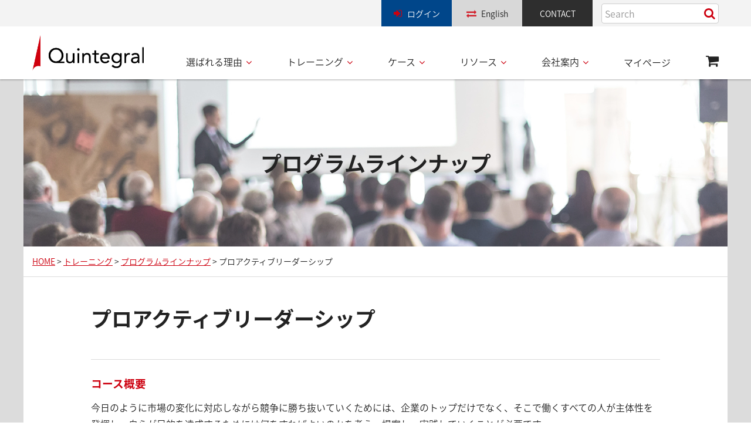

--- FILE ---
content_type: text/html; charset=UTF-8
request_url: https://www.quintegral.co.jp/training/program-lineup/ama0001g/
body_size: 39119
content:
<!DOCTYPE html>
<html dir="ltr" lang="ja" prefix="og: https://ogp.me/ns#">
<head>
<meta charset="utf-8">
<meta http-equiv="X-UA-Compatible" content="IE=edge">
<meta name="format-detection" content="telephone=no">
<meta name="viewport" content="width=device-width, initial-scale=1">
<meta name="description" content="マネジメント、リーダーシップ、プレゼンテーションスキルなど各種ビジネス研修を提供する世界最大の人材開発コンサルティング機関。日本語のみならず英語のプログラムも豊富です。">

<!-- favicon -->
<link rel="shortcut icon" type="image/x-icon" href="https://www.quintegral.co.jp/wp-content/themes/quintegral/img/favicon.ico">


<!-- ogp -->
<meta property="og:title" content="プロアクティブリーダーシップ | クインテグラル株式会社">
<meta property="og:type" content="article">
<meta property="og:url" content="https://www.quintegral.co.jp/training/program-lineup/ama0001g/">
<meta property="og:image" content="https://www.quintegral.co.jp/wp-content/themes/quintegral/img/ogp.jpg">
<meta property="og:site_name"  content="クインテグラル株式会社コーポレートサイト">
<meta property="og:description" content="マネジメント、リーダーシップ、プレゼンテーションスキルなど各種ビジネス研修を提供する世界最大の人材開発コンサルティング機関。日本語のみならず英語のプログラムも豊富です。">

<title>プロアクティブリーダーシップ | クインテグラル株式会社</title>

		<!-- All in One SEO 4.6.1.1 - aioseo.com -->
		<meta name="robots" content="max-image-preview:large" />
		<meta name="google-site-verification" content="HOdBPwfWNYKezJndd8aALXu-A7lKMOwCKK7zH9RWDNo" />
		<link rel="canonical" href="https://www.quintegral.co.jp/training/program-lineup/ama0001g/" />
		<meta name="generator" content="All in One SEO (AIOSEO) 4.6.1.1" />
		<meta property="og:locale" content="ja_JP" />
		<meta property="og:site_name" content="クインテグラル株式会社 | マネジメント、リーダーシップ、プレゼンテーションスキルなど各種ビジネス研修を提供する世界最大の人材開発コンサルティング機関。日本語のみならず英語のプログラムも豊富です。" />
		<meta property="og:type" content="article" />
		<meta property="og:title" content="プロアクティブリーダーシップ | クインテグラル株式会社" />
		<meta property="og:url" content="https://www.quintegral.co.jp/training/program-lineup/ama0001g/" />
		<meta property="article:published_time" content="2021-09-24T06:18:15+00:00" />
		<meta property="article:modified_time" content="2021-09-24T06:18:15+00:00" />
		<meta name="twitter:card" content="summary_large_image" />
		<meta name="twitter:title" content="プロアクティブリーダーシップ | クインテグラル株式会社" />
		<script type="application/ld+json" class="aioseo-schema">
			{"@context":"https:\/\/schema.org","@graph":[{"@type":"BreadcrumbList","@id":"https:\/\/www.quintegral.co.jp\/training\/program-lineup\/ama0001g\/#breadcrumblist","itemListElement":[{"@type":"ListItem","@id":"https:\/\/www.quintegral.co.jp\/#listItem","position":1,"name":"\u5bb6","item":"https:\/\/www.quintegral.co.jp\/","nextItem":"https:\/\/www.quintegral.co.jp\/training\/#listItem"},{"@type":"ListItem","@id":"https:\/\/www.quintegral.co.jp\/training\/#listItem","position":2,"name":"\u30c8\u30ec\u30fc\u30cb\u30f3\u30b0","item":"https:\/\/www.quintegral.co.jp\/training\/","nextItem":"https:\/\/www.quintegral.co.jp\/training\/program-lineup\/#listItem","previousItem":"https:\/\/www.quintegral.co.jp\/#listItem"},{"@type":"ListItem","@id":"https:\/\/www.quintegral.co.jp\/training\/program-lineup\/#listItem","position":3,"name":"\u30d7\u30ed\u30b0\u30e9\u30e0\u30e9\u30a4\u30f3\u30ca\u30c3\u30d7","item":"https:\/\/www.quintegral.co.jp\/training\/program-lineup\/","nextItem":"https:\/\/www.quintegral.co.jp\/training\/program-lineup\/ama0001g\/#listItem","previousItem":"https:\/\/www.quintegral.co.jp\/training\/#listItem"},{"@type":"ListItem","@id":"https:\/\/www.quintegral.co.jp\/training\/program-lineup\/ama0001g\/#listItem","position":4,"name":"\u30d7\u30ed\u30a2\u30af\u30c6\u30a3\u30d6\u30ea\u30fc\u30c0\u30fc\u30b7\u30c3\u30d7","previousItem":"https:\/\/www.quintegral.co.jp\/training\/program-lineup\/#listItem"}]},{"@type":"Organization","@id":"https:\/\/www.quintegral.co.jp\/#organization","name":"\u30af\u30a4\u30f3\u30c6\u30b0\u30e9\u30eb\u682a\u5f0f\u4f1a\u793e","url":"https:\/\/www.quintegral.co.jp\/"},{"@type":"WebPage","@id":"https:\/\/www.quintegral.co.jp\/training\/program-lineup\/ama0001g\/#webpage","url":"https:\/\/www.quintegral.co.jp\/training\/program-lineup\/ama0001g\/","name":"\u30d7\u30ed\u30a2\u30af\u30c6\u30a3\u30d6\u30ea\u30fc\u30c0\u30fc\u30b7\u30c3\u30d7 | \u30af\u30a4\u30f3\u30c6\u30b0\u30e9\u30eb\u682a\u5f0f\u4f1a\u793e","inLanguage":"ja","isPartOf":{"@id":"https:\/\/www.quintegral.co.jp\/#website"},"breadcrumb":{"@id":"https:\/\/www.quintegral.co.jp\/training\/program-lineup\/ama0001g\/#breadcrumblist"},"datePublished":"2021-09-24T15:18:15+09:00","dateModified":"2021-09-24T15:18:15+09:00"},{"@type":"WebSite","@id":"https:\/\/www.quintegral.co.jp\/#website","url":"https:\/\/www.quintegral.co.jp\/","name":"\u30af\u30a4\u30f3\u30c6\u30b0\u30e9\u30eb\u682a\u5f0f\u4f1a\u793e","description":"\u30de\u30cd\u30b8\u30e1\u30f3\u30c8\u3001\u30ea\u30fc\u30c0\u30fc\u30b7\u30c3\u30d7\u3001\u30d7\u30ec\u30bc\u30f3\u30c6\u30fc\u30b7\u30e7\u30f3\u30b9\u30ad\u30eb\u306a\u3069\u5404\u7a2e\u30d3\u30b8\u30cd\u30b9\u7814\u4fee\u3092\u63d0\u4f9b\u3059\u308b\u4e16\u754c\u6700\u5927\u306e\u4eba\u6750\u958b\u767a\u30b3\u30f3\u30b5\u30eb\u30c6\u30a3\u30f3\u30b0\u6a5f\u95a2\u3002\u65e5\u672c\u8a9e\u306e\u307f\u306a\u3089\u305a\u82f1\u8a9e\u306e\u30d7\u30ed\u30b0\u30e9\u30e0\u3082\u8c4a\u5bcc\u3067\u3059\u3002","inLanguage":"ja","publisher":{"@id":"https:\/\/www.quintegral.co.jp\/#organization"}}]}
		</script>
		<!-- All in One SEO -->


<!-- Google Tag Manager for WordPress by gtm4wp.com -->
<script data-cfasync="false" data-pagespeed-no-defer>
	var gtm4wp_datalayer_name = "dataLayer";
	var dataLayer = dataLayer || [];
</script>
<!-- End Google Tag Manager for WordPress by gtm4wp.com --><link rel='stylesheet' id='wp-block-library-css' href='https://www.quintegral.co.jp/wp-includes/css/dist/block-library/style.min.css?ver=6.5.7' type='text/css' media='all' />
<style id='classic-theme-styles-inline-css' type='text/css'>
/*! This file is auto-generated */
.wp-block-button__link{color:#fff;background-color:#32373c;border-radius:9999px;box-shadow:none;text-decoration:none;padding:calc(.667em + 2px) calc(1.333em + 2px);font-size:1.125em}.wp-block-file__button{background:#32373c;color:#fff;text-decoration:none}
</style>
<style id='global-styles-inline-css' type='text/css'>
body{--wp--preset--color--black: #000000;--wp--preset--color--cyan-bluish-gray: #abb8c3;--wp--preset--color--white: #ffffff;--wp--preset--color--pale-pink: #f78da7;--wp--preset--color--vivid-red: #cf2e2e;--wp--preset--color--luminous-vivid-orange: #ff6900;--wp--preset--color--luminous-vivid-amber: #fcb900;--wp--preset--color--light-green-cyan: #7bdcb5;--wp--preset--color--vivid-green-cyan: #00d084;--wp--preset--color--pale-cyan-blue: #8ed1fc;--wp--preset--color--vivid-cyan-blue: #0693e3;--wp--preset--color--vivid-purple: #9b51e0;--wp--preset--gradient--vivid-cyan-blue-to-vivid-purple: linear-gradient(135deg,rgba(6,147,227,1) 0%,rgb(155,81,224) 100%);--wp--preset--gradient--light-green-cyan-to-vivid-green-cyan: linear-gradient(135deg,rgb(122,220,180) 0%,rgb(0,208,130) 100%);--wp--preset--gradient--luminous-vivid-amber-to-luminous-vivid-orange: linear-gradient(135deg,rgba(252,185,0,1) 0%,rgba(255,105,0,1) 100%);--wp--preset--gradient--luminous-vivid-orange-to-vivid-red: linear-gradient(135deg,rgba(255,105,0,1) 0%,rgb(207,46,46) 100%);--wp--preset--gradient--very-light-gray-to-cyan-bluish-gray: linear-gradient(135deg,rgb(238,238,238) 0%,rgb(169,184,195) 100%);--wp--preset--gradient--cool-to-warm-spectrum: linear-gradient(135deg,rgb(74,234,220) 0%,rgb(151,120,209) 20%,rgb(207,42,186) 40%,rgb(238,44,130) 60%,rgb(251,105,98) 80%,rgb(254,248,76) 100%);--wp--preset--gradient--blush-light-purple: linear-gradient(135deg,rgb(255,206,236) 0%,rgb(152,150,240) 100%);--wp--preset--gradient--blush-bordeaux: linear-gradient(135deg,rgb(254,205,165) 0%,rgb(254,45,45) 50%,rgb(107,0,62) 100%);--wp--preset--gradient--luminous-dusk: linear-gradient(135deg,rgb(255,203,112) 0%,rgb(199,81,192) 50%,rgb(65,88,208) 100%);--wp--preset--gradient--pale-ocean: linear-gradient(135deg,rgb(255,245,203) 0%,rgb(182,227,212) 50%,rgb(51,167,181) 100%);--wp--preset--gradient--electric-grass: linear-gradient(135deg,rgb(202,248,128) 0%,rgb(113,206,126) 100%);--wp--preset--gradient--midnight: linear-gradient(135deg,rgb(2,3,129) 0%,rgb(40,116,252) 100%);--wp--preset--font-size--small: 13px;--wp--preset--font-size--medium: 20px;--wp--preset--font-size--large: 36px;--wp--preset--font-size--x-large: 42px;--wp--preset--spacing--20: 0.44rem;--wp--preset--spacing--30: 0.67rem;--wp--preset--spacing--40: 1rem;--wp--preset--spacing--50: 1.5rem;--wp--preset--spacing--60: 2.25rem;--wp--preset--spacing--70: 3.38rem;--wp--preset--spacing--80: 5.06rem;--wp--preset--shadow--natural: 6px 6px 9px rgba(0, 0, 0, 0.2);--wp--preset--shadow--deep: 12px 12px 50px rgba(0, 0, 0, 0.4);--wp--preset--shadow--sharp: 6px 6px 0px rgba(0, 0, 0, 0.2);--wp--preset--shadow--outlined: 6px 6px 0px -3px rgba(255, 255, 255, 1), 6px 6px rgba(0, 0, 0, 1);--wp--preset--shadow--crisp: 6px 6px 0px rgba(0, 0, 0, 1);}:where(.is-layout-flex){gap: 0.5em;}:where(.is-layout-grid){gap: 0.5em;}body .is-layout-flex{display: flex;}body .is-layout-flex{flex-wrap: wrap;align-items: center;}body .is-layout-flex > *{margin: 0;}body .is-layout-grid{display: grid;}body .is-layout-grid > *{margin: 0;}:where(.wp-block-columns.is-layout-flex){gap: 2em;}:where(.wp-block-columns.is-layout-grid){gap: 2em;}:where(.wp-block-post-template.is-layout-flex){gap: 1.25em;}:where(.wp-block-post-template.is-layout-grid){gap: 1.25em;}.has-black-color{color: var(--wp--preset--color--black) !important;}.has-cyan-bluish-gray-color{color: var(--wp--preset--color--cyan-bluish-gray) !important;}.has-white-color{color: var(--wp--preset--color--white) !important;}.has-pale-pink-color{color: var(--wp--preset--color--pale-pink) !important;}.has-vivid-red-color{color: var(--wp--preset--color--vivid-red) !important;}.has-luminous-vivid-orange-color{color: var(--wp--preset--color--luminous-vivid-orange) !important;}.has-luminous-vivid-amber-color{color: var(--wp--preset--color--luminous-vivid-amber) !important;}.has-light-green-cyan-color{color: var(--wp--preset--color--light-green-cyan) !important;}.has-vivid-green-cyan-color{color: var(--wp--preset--color--vivid-green-cyan) !important;}.has-pale-cyan-blue-color{color: var(--wp--preset--color--pale-cyan-blue) !important;}.has-vivid-cyan-blue-color{color: var(--wp--preset--color--vivid-cyan-blue) !important;}.has-vivid-purple-color{color: var(--wp--preset--color--vivid-purple) !important;}.has-black-background-color{background-color: var(--wp--preset--color--black) !important;}.has-cyan-bluish-gray-background-color{background-color: var(--wp--preset--color--cyan-bluish-gray) !important;}.has-white-background-color{background-color: var(--wp--preset--color--white) !important;}.has-pale-pink-background-color{background-color: var(--wp--preset--color--pale-pink) !important;}.has-vivid-red-background-color{background-color: var(--wp--preset--color--vivid-red) !important;}.has-luminous-vivid-orange-background-color{background-color: var(--wp--preset--color--luminous-vivid-orange) !important;}.has-luminous-vivid-amber-background-color{background-color: var(--wp--preset--color--luminous-vivid-amber) !important;}.has-light-green-cyan-background-color{background-color: var(--wp--preset--color--light-green-cyan) !important;}.has-vivid-green-cyan-background-color{background-color: var(--wp--preset--color--vivid-green-cyan) !important;}.has-pale-cyan-blue-background-color{background-color: var(--wp--preset--color--pale-cyan-blue) !important;}.has-vivid-cyan-blue-background-color{background-color: var(--wp--preset--color--vivid-cyan-blue) !important;}.has-vivid-purple-background-color{background-color: var(--wp--preset--color--vivid-purple) !important;}.has-black-border-color{border-color: var(--wp--preset--color--black) !important;}.has-cyan-bluish-gray-border-color{border-color: var(--wp--preset--color--cyan-bluish-gray) !important;}.has-white-border-color{border-color: var(--wp--preset--color--white) !important;}.has-pale-pink-border-color{border-color: var(--wp--preset--color--pale-pink) !important;}.has-vivid-red-border-color{border-color: var(--wp--preset--color--vivid-red) !important;}.has-luminous-vivid-orange-border-color{border-color: var(--wp--preset--color--luminous-vivid-orange) !important;}.has-luminous-vivid-amber-border-color{border-color: var(--wp--preset--color--luminous-vivid-amber) !important;}.has-light-green-cyan-border-color{border-color: var(--wp--preset--color--light-green-cyan) !important;}.has-vivid-green-cyan-border-color{border-color: var(--wp--preset--color--vivid-green-cyan) !important;}.has-pale-cyan-blue-border-color{border-color: var(--wp--preset--color--pale-cyan-blue) !important;}.has-vivid-cyan-blue-border-color{border-color: var(--wp--preset--color--vivid-cyan-blue) !important;}.has-vivid-purple-border-color{border-color: var(--wp--preset--color--vivid-purple) !important;}.has-vivid-cyan-blue-to-vivid-purple-gradient-background{background: var(--wp--preset--gradient--vivid-cyan-blue-to-vivid-purple) !important;}.has-light-green-cyan-to-vivid-green-cyan-gradient-background{background: var(--wp--preset--gradient--light-green-cyan-to-vivid-green-cyan) !important;}.has-luminous-vivid-amber-to-luminous-vivid-orange-gradient-background{background: var(--wp--preset--gradient--luminous-vivid-amber-to-luminous-vivid-orange) !important;}.has-luminous-vivid-orange-to-vivid-red-gradient-background{background: var(--wp--preset--gradient--luminous-vivid-orange-to-vivid-red) !important;}.has-very-light-gray-to-cyan-bluish-gray-gradient-background{background: var(--wp--preset--gradient--very-light-gray-to-cyan-bluish-gray) !important;}.has-cool-to-warm-spectrum-gradient-background{background: var(--wp--preset--gradient--cool-to-warm-spectrum) !important;}.has-blush-light-purple-gradient-background{background: var(--wp--preset--gradient--blush-light-purple) !important;}.has-blush-bordeaux-gradient-background{background: var(--wp--preset--gradient--blush-bordeaux) !important;}.has-luminous-dusk-gradient-background{background: var(--wp--preset--gradient--luminous-dusk) !important;}.has-pale-ocean-gradient-background{background: var(--wp--preset--gradient--pale-ocean) !important;}.has-electric-grass-gradient-background{background: var(--wp--preset--gradient--electric-grass) !important;}.has-midnight-gradient-background{background: var(--wp--preset--gradient--midnight) !important;}.has-small-font-size{font-size: var(--wp--preset--font-size--small) !important;}.has-medium-font-size{font-size: var(--wp--preset--font-size--medium) !important;}.has-large-font-size{font-size: var(--wp--preset--font-size--large) !important;}.has-x-large-font-size{font-size: var(--wp--preset--font-size--x-large) !important;}
.wp-block-navigation a:where(:not(.wp-element-button)){color: inherit;}
:where(.wp-block-post-template.is-layout-flex){gap: 1.25em;}:where(.wp-block-post-template.is-layout-grid){gap: 1.25em;}
:where(.wp-block-columns.is-layout-flex){gap: 2em;}:where(.wp-block-columns.is-layout-grid){gap: 2em;}
.wp-block-pullquote{font-size: 1.5em;line-height: 1.6;}
</style>
<link rel='stylesheet' id='bogo-css' href='https://www.quintegral.co.jp/wp-content/plugins/bogo/includes/css/style.css?ver=3.7' type='text/css' media='all' />
<link rel='stylesheet' id='font-awesome-css' href='//cdnjs.cloudflare.com/ajax/libs/font-awesome/4.7.0/css/font-awesome.min.css' type='text/css' media='all' />
<link rel='stylesheet' id='gridlex-css' href='https://www.quintegral.co.jp/wp-content/themes/quintegral/css/gridlex.css?ver=20240301133600' type='text/css' media='all' />
<link rel='stylesheet' id='slick-css' href='https://www.quintegral.co.jp/wp-content/themes/quintegral/js/slick/slick.css?ver=20240301133713' type='text/css' media='all' />
<link rel='stylesheet' id='slick-theme-css' href='https://www.quintegral.co.jp/wp-content/themes/quintegral/js/slick/slick-theme.css?ver=20240301133712' type='text/css' media='all' />
<link rel='stylesheet' id='colorbox-css' href='https://www.quintegral.co.jp/wp-content/themes/quintegral/js/colorbox/colorbox.css?ver=20240301133642' type='text/css' media='all' />
<link rel='stylesheet' id='reset-css' href='https://www.quintegral.co.jp/wp-content/themes/quintegral/css/reset.css?ver=20240301133600' type='text/css' media='all' />
<link rel='stylesheet' id='layout-css' href='https://www.quintegral.co.jp/wp-content/themes/quintegral/css/layout.css?ver=20240419083009' type='text/css' media='all' />
<link rel='stylesheet' id='module-css' href='https://www.quintegral.co.jp/wp-content/themes/quintegral/css/module.css?ver=20240904055134' type='text/css' media='all' />
<link rel='stylesheet' id='element-css' href='https://www.quintegral.co.jp/wp-content/themes/quintegral/css/element.css?ver=20240301133559' type='text/css' media='all' />
<link rel='stylesheet' id='content-css' href='https://www.quintegral.co.jp/wp-content/themes/quintegral/css/content.css?ver=20240904062228' type='text/css' media='all' />
<link rel='stylesheet' id='wp-members-css' href='https://www.quintegral.co.jp/wp-content/themes/quintegral/css/mypage.css?ver=3.4.9.1' type='text/css' media='all' />
<script type="text/javascript" src="https://www.quintegral.co.jp/wp-content/themes/quintegral/js/jquery.min.js?ver=20240927143156" id="jquery-js"></script>
<script type="text/javascript" src="https://www.quintegral.co.jp/wp-content/themes/quintegral/js/jquery.easing.min.js?ver=20240301133706" id="jquery-easing-js"></script>
<script type="text/javascript" src="https://www.quintegral.co.jp/wp-content/themes/quintegral/js/slick/slick.min.js?ver=20240301133714" id="slick-js"></script>
<script type="text/javascript" src="https://www.quintegral.co.jp/wp-content/themes/quintegral/js/colorbox/jquery.colorbox-min.js?ver=20240301133650" id="colorbox-js"></script>
<script type="text/javascript" src="https://www.quintegral.co.jp/wp-content/themes/quintegral/js/common.js?ver=20241114181427" id="common-js-js"></script>
<script type="text/javascript" src="https://www.quintegral.co.jp/wp-content/themes/quintegral/js/cart_ja.js?ver=20240301133640" id="cart-js-js"></script>
<script type="text/javascript" src="//www.google.com/recaptcha/api.js" id="recaptcha-js"></script>
<link rel="alternate" hreflang="en-US" href="https://www.quintegral.co.jp/en/training/program-lineup/ama0001g/" />
<link rel="alternate" hreflang="ja" href="https://www.quintegral.co.jp/training/program-lineup/ama0001g/" />
                <script>
                    var ajaxUrl = 'https://www.quintegral.co.jp/wp-admin/admin-ajax.php';
                </script>
        
<!-- Google Tag Manager for WordPress by gtm4wp.com -->
<!-- GTM Container placement set to automatic -->
<script data-cfasync="false" data-pagespeed-no-defer>
	var dataLayer_content = {"pagePostType":"page","pagePostType2":"single-page","pagePostAuthor":"qt-admin"};
	dataLayer.push( dataLayer_content );
</script>
<script data-cfasync="false">
(function(w,d,s,l,i){w[l]=w[l]||[];w[l].push({'gtm.start':
new Date().getTime(),event:'gtm.js'});var f=d.getElementsByTagName(s)[0],
j=d.createElement(s),dl=l!='dataLayer'?'&l='+l:'';j.async=true;j.src=
'//www.googletagmanager.com/gtm.js?id='+i+dl;f.parentNode.insertBefore(j,f);
})(window,document,'script','dataLayer','GTM-5WKTW6P');
</script>
<!-- End Google Tag Manager for WordPress by gtm4wp.com --><style type="text/css">
	#wpadminbar {
	  top: inherit !important;
	  bottom: 0 !important;
	}
</style>		<style type="text/css" id="wp-custom-css">
			.quotebig{
	font-size:1.3rem;
}
.uldisc{
	list-style: disc;
	position: relative;
  padding-left: 18px;
}

.w_980 {
  width: 1000px;
  margin: auto;
}

.w_950 {
  width: 950px;
  margin: auto;
}

.w_930 {
  width: 930px;
  margin: auto;
}

.w_900 {
  width: 900px;
  margin: auto;
}

.w_880 {
  width: 880px;
  margin: auto;
}

.w_830 {
  width: 830px;
  margin: auto;
}

.w_700 {
  width: 700px;
  margin: auto;
}
.w_600 {
  width: 600px;
  margin: auto;
}
.w_500 {
  width: 500px;
  margin: auto;
}

.w_400 {
  width: 400px;
  margin: auto;
}

.list_kuro-wrap {
    list-style:  none;
    margin: 0;
    padding: 0;
}

.list_kuro:before {
    content:  "";
    width:  10px; 
    height:  10px;
    display:  inline-block;
    background-color: #000; 
    border-radius:  50%;
	  margin-right: 10px;
	  font-weight:bold;
}
.bluecomment{
    color:RGB(0,112,192);
    font-weight:bold;
}

@media screen and (max-width: 768px) {
  .w_980, .w_950, .w_930, .w_900, .w_880, .w_830 .w_700 .w_600 .w_400{
    width: 100%
  }
	
}		</style>
		
<!-- Global site tag (gtag.js) - Google Analytics -->
<script async src="https://www.googletagmanager.com/gtag/js?id=UA-121349261-1"></script>
<script>
	window.dataLayer = window.dataLayer || [];
	function gtag(){dataLayer.push(arguments);}
	gtag('js', new Date());
	gtag('config', 'UA-121349261-1');
</script>
<!-- Global site tag (gtag.js) - Google Analytics -->
<script async src="https://www.googletagmanager.com/gtag/js?id=G-STP02BPQX7"></script>
<script>
  window.dataLayer = window.dataLayer || [];
  function gtag(){dataLayer.push(arguments);}
  gtag('js', new Date());
  gtag('config', 'G-STP02BPQX7');
</script>
<meta name="google-site-verification" content="SdCXdPZAiX-3UQ33pj_o815TotNuyoj2pKawLVCdk2s" />

<!-- Start VWO Async SmartCode -->
<link rel="preconnect" href="https://dev.visualwebsiteoptimizer.com" />
<script type='text/javascript' id='vwoCode'>
window._vwo_code=window._vwo_code || (function() {
var account_id=292244,
version = 1.5,
settings_tolerance=2000,
library_tolerance=2500,
use_existing_jquery=false,
is_spa=1,
hide_element='body',
hide_element_style = 'opacity:0 !important;filter:alpha(opacity=0) !important;background:none !important',
/* DO NOT EDIT BELOW THIS LINE */
f=false,d=document,vwoCodeEl=d.querySelector('#vwoCode'),code={use_existing_jquery:function(){return use_existing_jquery},library_tolerance:function(){return library_tolerance},hide_element_style:function(){return'{'+hide_element_style+'}'},finish:function(){if(!f){f=true;var e=d.getElementById('_vis_opt_path_hides');if(e)e.parentNode.removeChild(e)}},finished:function(){return f},load:function(e){var t=d.createElement('script');t.fetchPriority='high';t.src=e;t.type='text/javascript';t.onerror=function(){_vwo_code.finish()};d.getElementsByTagName('head')[0].appendChild(t)},getVersion:function(){return version},getMatchedCookies:function(e){var t=[];if(document.cookie){t=document.cookie.match(e)||[]}return t},getCombinationCookie:function(){var e=code.getMatchedCookies(/(?:^|;)\s?(_vis_opt_exp_\d+_combi=[^;$]*)/gi);e=e.map(function(e){try{var t=decodeURIComponent(e);if(!/_vis_opt_exp_\d+_combi=(?:\d+,?)+\s*$/.test(t)){return''}return t}catch(e){return''}});var i=[];e.forEach(function(e){var t=e.match(/([\d,]+)/g);t&&i.push(t.join('-'))});return i.join('|')},init:function(){if(d.URL.indexOf('__vwo_disable__')>-1)return;window.settings_timer=setTimeout(function(){_vwo_code.finish()},settings_tolerance);var e=d.createElement('style'),t=hide_element?hide_element+'{'+hide_element_style+'}':'',i=d.getElementsByTagName('head')[0];e.setAttribute('id','_vis_opt_path_hides');vwoCodeEl&&e.setAttribute('nonce',vwoCodeEl.nonce);e.setAttribute('type','text/css');if(e.styleSheet)e.styleSheet.cssText=t;else e.appendChild(d.createTextNode(t));i.appendChild(e);var n=this.getCombinationCookie();this.load('https://dev.visualwebsiteoptimizer.com/j.php?a='+account_id+'&u='+encodeURIComponent(d.URL)+'&f='+ +is_spa+'&vn='+version+(n?'&c='+n:''));return settings_timer}};window._vwo_settings_timer = code.init();return code;}());
</script>
<!-- End VWO Async SmartCode -->

</head>

<body class="page-template page-template-page-course-detail page-template-page-course-detail-php page page-id-2726 page-child parent-pageid-2707 ja  page-ama0001g parent-program-lineup parent-training">
<div id="wrapper">

	<header id="header">
		<div id="header-top">
			<div class="container">
				<ul id="sub-nav">
					<li class="login">
						<a href="/mypage-login/?redirect_to=https%3A%2F%2Fwww.quintegral.co.jp%2Ftraining%2Fprogram-lineup%2Fama0001g%2F">ログイン</a>
					</li>
					<li class="locale"><ul class="bogo-language-switcher"><li><ul class="bogo-language-switcher list-view"><li class="en-US en first"><span class="bogo-language-name"><a rel="alternate" hreflang="en-US" href="https://www.quintegral.co.jp/en/training/program-lineup/ama0001g/" title="英語">English</a></span></li>
<li class="ja current last"><span class="bogo-language-name"><a rel="alternate" hreflang="ja" href="https://www.quintegral.co.jp/training/program-lineup/ama0001g/" title="日本語" class="current" aria-current="page">日本語</a></span></li>
</ul></li></ul></li>
					<li class="contact"><a href="/contact/">CONTACT</a></li>
					<li class="searchbox"><form role="search" method="get" action="/"><input type="text" class="search-field" value="" name="s" id="s" placeholder="Search"><button type="submit"><i class="fa fa-search"></i></button></form></li>
				</ul>
			</div>
		</div>
		<div id="header-btm">
			<div class="container">
				<h1 id="logo">
					<a href="/"><img src="https://www.quintegral.co.jp/wp-content/themes/quintegral/img/logo.png" alt="クインテグラル株式会社" class="hover"></a>
				</h1>
				<nav id="global-nav">
					<div class="locale-sp"><ul class="bogo-language-switcher list-view"><li class="en-US en first"><span class="bogo-language-name"><a rel="alternate" hreflang="en-US" href="https://www.quintegral.co.jp/en/training/program-lineup/ama0001g/" title="英語">English</a></span></li>
<li class="ja current last"><span class="bogo-language-name"><a rel="alternate" hreflang="ja" href="https://www.quintegral.co.jp/training/program-lineup/ama0001g/" title="日本語" class="current" aria-current="page">日本語</a></span></li>
</ul></div>
					<div id="drawer-menu"><span class="top"></span><span class="middle"></span><span class="bottom"></span></div>
					<ul>
						<li>
							<a href="javascript:void(0);">選ばれる理由</a>
							<ul>
								<li><a href="/value/">選ばれる理由</a></li>
							</ul>
						</li>
						<li>
							<a href="javascript:void(0);">トレーニング</a>
							<ul>
								<li><a href="/training/">サービス概要</a></li>
								
								<li id="degital_larning"><label for="dl_check">デジタルラーニング <span class="dl_span">▼<span></label></li>
								<input type="checkbox" id="dl_check">								<li class="degital_larning_content_li"><a href="/qtdl_jan/" class="degital_larning_content">　　クインテグラルが提供するデジタルラーニングサービス</a></li>
								<li class="degital_larning_content_li"><a href="/qtdl_jan/case" class="degital_larning_content">　　デジタルラーニング実績</a></li>
								<li class="degital_larning_content_li"><a href="/qtdl_jan/newway" class="degital_larning_content">　　新しい一手(人材育成の最新情報)</a></li>
								<!-- クインテグラルが考えるこれからの人材教育
								<li class="degital_larning_content_li"><a href="/qtdl_jan/case" class="degital_larning_content">クインテグラルが考えるこれからの人材教育</a></li>
<!-- Airflat Edit -->
<!-- Airflat Edit -->
								<!--
								<li class="en_US_none"><a href="/training/program/">プログラムラインナップ</a></li>
							  -->
								<!--
																								<li><a href="/training/program/">プログラムラインナップ</a></li>
															-->
<!-- Airflat Edit END-->
								<li><a href="/training/program-lineup/">プログラムラインナップ</a></li>
								<li><a href="/training/inco-onsite-learning/">企業内研修</a></li>
								<li><a href="/training/public-course/">公開コース</a></li>
								<li><a href="/training/trainer/">講師紹介</a></li>
								<li><a href="/training/ama/">AMA</a></li>
							</ul>
						</li>
						<li>
							<a href="javascript:void(0);">ケース</a>
							<ul>
								<li><a href="/case/domestic/">国内事例</a></li>
								<li><a href="/case/overseas/">海外事例</a></li>
								<li><a href="/case/casestudy/">ケーススタディ</a></li>
							</ul>
						</li>
						<li>
							<a href="javascript:void(0);">リソース</a>
							<ul>
								<li><a href="/news/">お知らせ</a></li>
								<li><a href="/blog/">BLOG</a></li>
								<li><a href="/skil_assesment/">スキルアセスメント</a></li>
								<li><a href="/docs/">人材育成/研修 資料ダウンロード</a></li>
								<li><a href="/resource/wwresource/">AMAの情報リソース</a></li>
<!-- Airflat Edit
								<li><a href="/news/">お知らせ</a></li>
-->
							</ul>
						</li>
						<li>
							<a href="javascript:void(0);">会社案内</a>
							<ul>
								<li><a href="/aboutus/aboutqt/">会社概要</a></li>
								<li><a href="/aboutus/recruit/">採用情報</a></li>
							</ul>
						</li>
						<li class="mypage">
							<a href="/mypage/">マイページ</a>
						</li>
						<li class="cart">
							<a href="/cart"><i class="fa fa-shopping-cart spNone"></i><span class="pcNone">カート</span></a>
						</li>
						<li class="pcNone contact-menu">
							<p class="week">月曜日～金曜日</p>
							<p class="time">9:00～17:30</p>
							<p class="tel"><i class="fa fa-phone"></i><a href="tel:0333479740">03-3347-9740</a></p>
							<p class="text">休業日：土曜日・日曜日、国民の祝日、年末年始休日 (12/29～1/4)</p>
							<p class="contact"><a href="/contact/" class="hover">メールでお問い合わせ</a></p>
							<div class=""></div>
						</li>
					</ul>
				</nav>
			</div>
		</div>
	</header><!-- /#header -->

	<div id="content">
		<div id="page-title" class="container">
			<div class="grid">
				<div class="col-12">
					<h1>プログラムラインナップ</h1>
				</div>
			</div>
		</div><!-- /#page-title -->

		<div id="breadcrumbs">
			<div class="container">
				<div class="grid">
					<div class="col-12_sm-12">
<p><!-- Breadcrumb NavXT 7.3.0 -->
<span property="itemListElement" typeof="ListItem"><a property="item" typeof="WebPage" title="Go to HOME." href="https://www.quintegral.co.jp" class="home"><span property="name">HOME</span></a><meta property="position" content="1"></span> &gt; <span property="itemListElement" typeof="ListItem"><a property="item" typeof="WebPage" title="Go to トレーニング." href="https://www.quintegral.co.jp/training/" class="post post-page"><span property="name">トレーニング</span></a><meta property="position" content="2"></span> &gt; <span property="itemListElement" typeof="ListItem"><a property="item" typeof="WebPage" title="Go to プログラムラインナップ." href="https://www.quintegral.co.jp/training/program-lineup/" class="post post-page"><span property="name">プログラムラインナップ</span></a><meta property="position" content="3"></span> &gt; <span class="post post-page current-item">プロアクティブリーダーシップ</span></p>
					</div>
				</div>
			</div>
		</div><!-- /#breadcrumbs -->

		<div id="content-container" class="container">
			<div class="grid">
				<div id="main" class="col-12_sm-12">
					<div class="grid-center">
						<div class="col-10_sm-12">
														    								
							<div class="open-enrollment-pages">
								<div class="section sec01">
									<h2 class="fz35">プロアクティブリーダーシップ</h2>
									<div class="mt30">
										<h3>コース概要</h3>
										<p>今日のように市場の変化に対応しながら競争に勝ち抜いていくためには、企業のトップだけでなく、そこで働くすべての人が主体性を発揮し、自らが目的を達成するためには何をすればよいのかを考え、提案し、実践していくことが必要です。<br>「目的を達成するために主体的に発揮する影響力」をAMAではプロアクティブ・リーダーシップと呼び、ポジションに関係なく、プロアクティブに行動するための意識を理解し、目標を明確に立ててその目標を達成するための効果的な影響力の及ぼし方について学習します。<br><br></p>

									</div>
									<div class="mt30">
										<h3>インフォメーション</h3>
										<ul class="sec01-ul mt30">
											<li>価格</li>
											<li>
												お問い合わせください											</li>
										</ul>
										<ul class="sec01-ul"><li>言語</li><li>日本語</li></ul>
										<ul class="sec01-ul"><li>主催</li><li>クインテグラル株式会社</li></ul>
										<ul class="sec01-ul"><li>開催場所</li><li>オンライン/東京/大阪/名古屋/その他</li></ul>
										<ul class="sec01-ul"><li>期間</li><li>2 日 （14時間）</li></ul>
																			</div>
								</div>
								<div class="mt30" style="text-align: center;"><a href="/contact/">企業内向けプログラム/教材：詳細はお問い合わせください。</a></div>
								<div class="section sec03 mt50">
																		<h3 class="mt30">学習目標</h3>
									<ul>
										<li>●あらゆることに主体的に取り組む意識が身に付く</li><li>●相手を納得させた上でその考えや行動に変化をもたらす影響力を発揮できるようになる</li><li>●人を惹きつけ、説得力のあるビジョンを構築できるようになる</li><li>●目的を達成するために主体的に考え、行動するプロアクティブなリーダーシップを執れるようになる</li><li></li><li></li>									</ul>
									<h3 class="mt30">対象者</h3>
									<p>
									<ul>
										<li>部下の有無やポジションに関わらず、行動や結果など事象に対して責任を負い、 リーダーシップを執るべきすべてのリーダーの方</li>									</ul>
									</p>
									<h3 class="mt30">学習内容</h3>
									<p>1. イントロダクション<br>2. 変化の時代のリーダーシップ<br>3. リーダーシップの要素<br>4. 責任意識と主体性<br>5. 目的を達成するゲーム<br>6. 成果を作る意識と行動<br>7. 成果を作る要因<br>8. 影響を与えるコミュニケーション<br>9. 自分のビジョンを作る<br>10. チームのビジョンと目標<br><br>※上記は参考例です。詳細やカスタマイズのご要望につきましては、ご相談ください。</p>									<h3 class="mt30">前提条件/事前課題</h3>
									<p>特になし</p>
																										</div>
							</div>
						</div>
					</div>
				</div>
			</div>
			<div class="contact-area">
				<div class="grid-center">
					<div class="col-10_sm-12">
						<div class="inner">
							<h2>お問い合わせ・資料請求はこちら</h2>
                                                                                                               <ul class="link">
								<li><a href="/contact/" class="btn">お問い合わせ</a></li>
																<li><a href="/training/program-lineup/" class="btn type2 link-square">公開コースの申し込み</a></li>
			  			　							　							</ul>
							<p class="week">月曜日 ～ 金曜日　9:00～17:30</p>
							<p class="closed">休業日：土曜日・日曜日、 国民の祝日、年末年始休日 (12/29～1/4)</p>
						</div>
					</div>
				</div>
			</div>
			<div class="banner-area">
				<div class="grid-center">
					<div class="col-10_sm-12">
						<ul class="grid-center gutter-20">
							<li class="col-4_sm-6 sp-mb20 ta-c"><a href="/training/ama/"><img src="https://www.quintegral.co.jp/wp-content/themes/quintegral/img/bnr_ama.png" alt="AMA -クインテグラルのグローバル人材育成研修トレーニング" class="hover"></a></li>
							<li class="col-4_sm-6 ta-c"><a href="https://www.quintegral.com/" target="_blank"><img src="https://www.quintegral.co.jp/wp-content/themes/quintegral/img/bnr_imperial.png" alt="IMPERIAL CONSULTING - クインテグラルの人材育成サービスをASEANで展開" class="hover"></a></li>
							<li class="col-4_sm-6 ta-c"><a href="/mailmagazine/"><img src="https://www.quintegral.co.jp/wp-content/themes/quintegral/img/bnr_mailmagazine.png" alt="Quintegral Mailmagazine - クインテグラルのメルマガ登録はこちら" class="hover"></a></li>
						</ul>
					</div>
				</div>
			</div>
		</div><!-- /#content-container -->

	</div><!-- /#content -->

	<footer id="footer">
		<nav id="sns">
			<ul>
				<li class="linkedin"><a href="https://www.linkedin.com/company/quintegral-ltd" target="_blank"><img src="https://www.quintegral.co.jp/wp-content/themes/quintegral/img/linked.png" alt="LinkedIn" class="hover"></a></li>
				<li class="facebook"><a href="https://www.facebook.com/quintegraljapan" target="_blank"><img src="https://www.quintegral.co.jp/wp-content/themes/quintegral/img/sns-facebook.svg" alt="Facebook" class="hover"></a></li>
				<li class="twitter"><a href="https://twitter.com/quintegral" target="_blank"><img src="https://www.quintegral.co.jp/wp-content/themes/quintegral/img/sns-twitter.svg" alt="Twitter" class="hover"></a></li>
				<li class="youtube"><a href="https://www.youtube.com/channel/UCfVgv8Xv0EzQQV6ltrvZyaQ/featured?view_as=subscriber" target="_blank"><img src="https://www.quintegral.co.jp/wp-content/themes/quintegral/img/sns-youtube.svg" alt="YouTube" class="hover"></a></li>
			</ul>
		</nav>
		<nav id="footer-nav">
			<ul>
				<li><a href="/aboutus/">クインテグラルについて</a></li>
									<li><a href="/aboutus/recruit/">採用情報</a></li>
								<li><a href="/privacypolicy/">プライバシーポリシー</a></li>
				<li><a href="/terms/">利用規約</a></li>
									<li><a href="/antisocial/">反社会的勢力に対する基本方針</a></li>
								<li><a href="/sitemap/">サイトマップ</a></li>
			</ul>
		</nav>
		<p id="copyright">※American Management Association は、<br class="pcNone">米国アメリカン マネジメント アソシエーションの登録商標です。<br>※その他このサイトに掲載された社名、製品名は、各社の商標、または登録商標です。<br>@ 2018 Quintegral Ltd. All Rights Reserved.</p>
	</footer><!-- /#footer -->

</div><!-- /#wrapper -->

</body>
</html>


--- FILE ---
content_type: text/css
request_url: https://www.quintegral.co.jp/wp-content/themes/quintegral/css/gridlex.css?ver=20240301133600
body_size: 51936
content:
/* ==========================================================================
    GRIDLEX
    Just a Flexbox Grid System - v. 2.7.1
========================================================================== */

[class~="grid"],
[class*="grid-"],
[class*="grid_"] {
  -webkit-box-sizing: border-box;
  box-sizing: border-box;
  display: -webkit-box;
  display: -ms-flexbox;
  display: flex;
  -webkit-box-orient: horizontal;
  -webkit-box-direction: normal;
  -ms-flex-flow: row wrap;
  flex-flow: row wrap;
  margin: 0 -15px;
}

[class~="col"],
[class*="col-"],
[class*="col_"] {
  -webkit-box-sizing: border-box;
  box-sizing: border-box;
  padding: 0 15px 1rem;
  max-width: 100%;
}

[class~="col"],
[class*="col_"] {
  -webkit-box-flex: 1;
  -ms-flex: 1 1 0%;
  flex: 1 1 0%;
}

[class*="col-"] {
  -webkit-box-flex: 0;
  -ms-flex: none;
  flex: none;
}

[class~="grid"][class~="col"],
[class~="grid"][class*="col-"],
[class~="grid"][class*="col_"],
[class*="grid-"][class~="col"],
[class*="grid-"][class*="col-"],
[class*="grid-"][class*="col_"],
[class*="grid_"][class~="col"],
[class*="grid_"][class*="col-"],
[class*="grid_"][class*="col_"] {
  margin: 0;
  padding: 0;
}

/************************
    HELPERS SUFFIXES
*************************/

[class*="grid-"][class*="-noGutter"] {
  margin: 0;
}

[class*="grid-"][class*="-noGutter"] > [class~="col"],
[class*="grid-"][class*="-noGutter"] > [class*="col-"] {
  padding: 0;
}

[class*="grid-"][class*="-noWrap"] {
  -ms-flex-wrap: nowrap;
  flex-wrap: nowrap;
}

[class*="grid-"][class*="-center"] {
  -webkit-box-pack: center;
  -ms-flex-pack: center;
  justify-content: center;
}

[class*="grid-"][class*="-right"] {
  -webkit-box-pack: end;
  -ms-flex-pack: end;
  justify-content: flex-end;
  -ms-flex-item-align: end;
  align-self: flex-end;
  margin-left: auto;
}

[class*="grid-"][class*="-top"] {
  -webkit-box-align: start;
  -ms-flex-align: start;
  align-items: flex-start;
}

[class*="grid-"][class*="-middle"] {
  -webkit-box-align: center;
  -ms-flex-align: center;
  align-items: center;
}

[class*="grid-"][class*="-bottom"] {
  -webkit-box-align: end;
  -ms-flex-align: end;
  align-items: flex-end;
}

[class*="grid-"][class*="-reverse"] {
  -webkit-box-orient: horizontal;
  -webkit-box-direction: reverse;
  -ms-flex-direction: row-reverse;
  flex-direction: row-reverse;
}

[class*="grid-"][class*="-column"] {
  -webkit-box-orient: vertical;
  -webkit-box-direction: normal;
  -ms-flex-direction: column;
  flex-direction: column;
}

[class*="grid-"][class*="-column"] > [class*="col-"] {
  -ms-flex-preferred-size: auto;
  flex-basis: auto;
}

[class*="grid-"][class*="-column-reverse"] {
  -webkit-box-orient: vertical;
  -webkit-box-direction: reverse;
  -ms-flex-direction: column-reverse;
  flex-direction: column-reverse;
}

[class*="grid-"][class*="-spaceBetween"] {
  -webkit-box-pack: justify;
  -ms-flex-pack: justify;
  justify-content: space-between;
}

[class*="grid-"][class*="-spaceAround"] {
  -ms-flex-pack: distribute;
  justify-content: space-around;
}

[class*="grid-"][class*="-equalHeight"] > [class~="col"],
[class*="grid-"][class*="-equalHeight"] > [class*="col-"],
[class*="grid-"][class*="-equalHeight"] > [class*="col_"] {
  -ms-flex-item-align: stretch;
  align-self: stretch;
}

[class*="grid-"][class*="-equalHeight"] > [class~="col"] > *,
[class*="grid-"][class*="-equalHeight"] > [class*="col-"] > *,
[class*="grid-"][class*="-equalHeight"] > [class*="col_"] > * {
  height: 100%;
}

[class*="grid-"][class*="-noBottom"] > [class~="col"],
[class*="grid-"][class*="-noBottom"] > [class*="col-"],
[class*="grid-"][class*="-noBottom"] > [class*="col_"] {
  padding-bottom: 0;
}

[class*="col-"][class*="-top"] {
  -ms-flex-item-align: start;
  align-self: flex-start;
}

[class*="col-"][class*="-middle"] {
  -ms-flex-item-align: center;
  align-self: center;
}

[class*="col-"][class*="-bottom"] {
  -ms-flex-item-align: end;
  align-self: flex-end;
}

[class*="col-"][class*="-first"] {
  -webkit-box-ordinal-group: 0;
  -ms-flex-order: -1;
  order: -1;
}

[class*="col-"][class*="-last"] {
  -webkit-box-ordinal-group: 2;
  -ms-flex-order: 1;
  order: 1;
}

/************************
    GRID BY NUMBER
*************************/

[class*="grid-1"] > [class~="col"],
[class*="grid-1"] > [class*="col-"],
[class*="grid-1"] > [class*="col_"] {
  -ms-flex-preferred-size: 100%;
  flex-basis: 100%;
  max-width: 100%;
}

[class*="grid-2"] > [class~="col"],
[class*="grid-2"] > [class*="col-"],
[class*="grid-2"] > [class*="col_"] {
  -ms-flex-preferred-size: 50%;
  flex-basis: 50%;
  max-width: 50%;
}

[class*="grid-3"] > [class~="col"],
[class*="grid-3"] > [class*="col-"],
[class*="grid-3"] > [class*="col_"] {
  -ms-flex-preferred-size: 33.33333%;
  flex-basis: 33.33333%;
  max-width: 33.33333%;
}

[class*="grid-4"] > [class~="col"],
[class*="grid-4"] > [class*="col-"],
[class*="grid-4"] > [class*="col_"] {
  -ms-flex-preferred-size: 25%;
  flex-basis: 25%;
  max-width: 25%;
}

[class*="grid-5"] > [class~="col"],
[class*="grid-5"] > [class*="col-"],
[class*="grid-5"] > [class*="col_"] {
  -ms-flex-preferred-size: 20%;
  flex-basis: 20%;
  max-width: 20%;
}

[class*="grid-6"] > [class~="col"],
[class*="grid-6"] > [class*="col-"],
[class*="grid-6"] > [class*="col_"] {
  -ms-flex-preferred-size: 16.66667%;
  flex-basis: 16.66667%;
  max-width: 16.66667%;
}

[class*="grid-7"] > [class~="col"],
[class*="grid-7"] > [class*="col-"],
[class*="grid-7"] > [class*="col_"] {
  -ms-flex-preferred-size: 14.28571%;
  flex-basis: 14.28571%;
  max-width: 14.28571%;
}

[class*="grid-8"] > [class~="col"],
[class*="grid-8"] > [class*="col-"],
[class*="grid-8"] > [class*="col_"] {
  -ms-flex-preferred-size: 12.5%;
  flex-basis: 12.5%;
  max-width: 12.5%;
}

[class*="grid-9"] > [class~="col"],
[class*="grid-9"] > [class*="col-"],
[class*="grid-9"] > [class*="col_"] {
  -ms-flex-preferred-size: 11.11111%;
  flex-basis: 11.11111%;
  max-width: 11.11111%;
}

[class*="grid-10"] > [class~="col"],
[class*="grid-10"] > [class*="col-"],
[class*="grid-10"] > [class*="col_"] {
  -ms-flex-preferred-size: 10%;
  flex-basis: 10%;
  max-width: 10%;
}

[class*="grid-11"] > [class~="col"],
[class*="grid-11"] > [class*="col-"],
[class*="grid-11"] > [class*="col_"] {
  -ms-flex-preferred-size: 9.09091%;
  flex-basis: 9.09091%;
  max-width: 9.09091%;
}

[class*="grid-12"] > [class~="col"],
[class*="grid-12"] > [class*="col-"],
[class*="grid-12"] > [class*="col_"] {
  -ms-flex-preferred-size: 8.33333%;
  flex-basis: 8.33333%;
  max-width: 8.33333%;
}

/************************
    COLS SIZES
*************************/

[class~="grid"] > [class*="col-1"],
[class*="grid-"] > [class*="col-1"],
[class*="grid_"] > [class*="col-1"] {
  -ms-flex-preferred-size: 8.33333%;
  flex-basis: 8.33333%;
  max-width: 8.33333%;
}

[class~="grid"] > [class*="col-2"],
[class*="grid-"] > [class*="col-2"],
[class*="grid_"] > [class*="col-2"] {
  -ms-flex-preferred-size: 16.66667%;
  flex-basis: 16.66667%;
  max-width: 16.66667%;
}

[class~="grid"] > [class*="col-3"],
[class*="grid-"] > [class*="col-3"],
[class*="grid_"] > [class*="col-3"] {
  -ms-flex-preferred-size: 25%;
  flex-basis: 25%;
  max-width: 25%;
}

[class~="grid"] > [class*="col-4"],
[class*="grid-"] > [class*="col-4"],
[class*="grid_"] > [class*="col-4"] {
  -ms-flex-preferred-size: 33.33333%;
  flex-basis: 33.33333%;
  max-width: 33.33333%;
}

[class~="grid"] > [class*="col-5"],
[class*="grid-"] > [class*="col-5"],
[class*="grid_"] > [class*="col-5"] {
  -ms-flex-preferred-size: 41.66667%;
  flex-basis: 41.66667%;
  max-width: 41.66667%;
}

[class~="grid"] > [class*="col-6"],
[class*="grid-"] > [class*="col-6"],
[class*="grid_"] > [class*="col-6"] {
  -ms-flex-preferred-size: 50%;
  flex-basis: 50%;
  max-width: 50%;
}

[class~="grid"] > [class*="col-7"],
[class*="grid-"] > [class*="col-7"],
[class*="grid_"] > [class*="col-7"] {
  -ms-flex-preferred-size: 58.33333%;
  flex-basis: 58.33333%;
  max-width: 58.33333%;
}

[class~="grid"] > [class*="col-8"],
[class*="grid-"] > [class*="col-8"],
[class*="grid_"] > [class*="col-8"] {
  -ms-flex-preferred-size: 66.66667%;
  flex-basis: 66.66667%;
  max-width: 66.66667%;
}

[class~="grid"] > [class*="col-9"],
[class*="grid-"] > [class*="col-9"],
[class*="grid_"] > [class*="col-9"] {
  -ms-flex-preferred-size: 75%;
  flex-basis: 75%;
  max-width: 75%;
}

[class~="grid"] > [class*="col-10"],
[class*="grid-"] > [class*="col-10"],
[class*="grid_"] > [class*="col-10"] {
  -ms-flex-preferred-size: 83.33333%;
  flex-basis: 83.33333%;
  max-width: 83.33333%;
}

[class~="grid"] > [class*="col-11"],
[class*="grid-"] > [class*="col-11"],
[class*="grid_"] > [class*="col-11"] {
  -ms-flex-preferred-size: 91.66667%;
  flex-basis: 91.66667%;
  max-width: 91.66667%;
}

[class~="grid"] > [class*="col-12"],
[class*="grid-"] > [class*="col-12"],
[class*="grid_"] > [class*="col-12"] {
  -ms-flex-preferred-size: 100%;
  flex-basis: 100%;
  max-width: 100%;
}

[class~="grid"] > [data-push-left*="off-0"],
[class*="grid-"] > [data-push-left*="off-0"],
[class*="grid_"] > [data-push-left*="off-0"] {
  margin-left: 0;
}

[class~="grid"] > [data-push-left*="off-1"],
[class*="grid-"] > [data-push-left*="off-1"],
[class*="grid_"] > [data-push-left*="off-1"] {
  margin-left: 8.33333%;
}

[class~="grid"] > [data-push-left*="off-2"],
[class*="grid-"] > [data-push-left*="off-2"],
[class*="grid_"] > [data-push-left*="off-2"] {
  margin-left: 16.66667%;
}

[class~="grid"] > [data-push-left*="off-3"],
[class*="grid-"] > [data-push-left*="off-3"],
[class*="grid_"] > [data-push-left*="off-3"] {
  margin-left: 25%;
}

[class~="grid"] > [data-push-left*="off-4"],
[class*="grid-"] > [data-push-left*="off-4"],
[class*="grid_"] > [data-push-left*="off-4"] {
  margin-left: 33.33333%;
}

[class~="grid"] > [data-push-left*="off-5"],
[class*="grid-"] > [data-push-left*="off-5"],
[class*="grid_"] > [data-push-left*="off-5"] {
  margin-left: 41.66667%;
}

[class~="grid"] > [data-push-left*="off-6"],
[class*="grid-"] > [data-push-left*="off-6"],
[class*="grid_"] > [data-push-left*="off-6"] {
  margin-left: 50%;
}

[class~="grid"] > [data-push-left*="off-7"],
[class*="grid-"] > [data-push-left*="off-7"],
[class*="grid_"] > [data-push-left*="off-7"] {
  margin-left: 58.33333%;
}

[class~="grid"] > [data-push-left*="off-8"],
[class*="grid-"] > [data-push-left*="off-8"],
[class*="grid_"] > [data-push-left*="off-8"] {
  margin-left: 66.66667%;
}

[class~="grid"] > [data-push-left*="off-9"],
[class*="grid-"] > [data-push-left*="off-9"],
[class*="grid_"] > [data-push-left*="off-9"] {
  margin-left: 75%;
}

[class~="grid"] > [data-push-left*="off-10"],
[class*="grid-"] > [data-push-left*="off-10"],
[class*="grid_"] > [data-push-left*="off-10"] {
  margin-left: 83.33333%;
}

[class~="grid"] > [data-push-left*="off-11"],
[class*="grid-"] > [data-push-left*="off-11"],
[class*="grid_"] > [data-push-left*="off-11"] {
  margin-left: 91.66667%;
}

[class~="grid"] > [data-push-right*="off-0"],
[class*="grid-"] > [data-push-right*="off-0"],
[class*="grid_"] > [data-push-right*="off-0"] {
  margin-right: 0;
}

[class~="grid"] > [data-push-right*="off-1"],
[class*="grid-"] > [data-push-right*="off-1"],
[class*="grid_"] > [data-push-right*="off-1"] {
  margin-right: 8.33333%;
}

[class~="grid"] > [data-push-right*="off-2"],
[class*="grid-"] > [data-push-right*="off-2"],
[class*="grid_"] > [data-push-right*="off-2"] {
  margin-right: 16.66667%;
}

[class~="grid"] > [data-push-right*="off-3"],
[class*="grid-"] > [data-push-right*="off-3"],
[class*="grid_"] > [data-push-right*="off-3"] {
  margin-right: 25%;
}

[class~="grid"] > [data-push-right*="off-4"],
[class*="grid-"] > [data-push-right*="off-4"],
[class*="grid_"] > [data-push-right*="off-4"] {
  margin-right: 33.33333%;
}

[class~="grid"] > [data-push-right*="off-5"],
[class*="grid-"] > [data-push-right*="off-5"],
[class*="grid_"] > [data-push-right*="off-5"] {
  margin-right: 41.66667%;
}

[class~="grid"] > [data-push-right*="off-6"],
[class*="grid-"] > [data-push-right*="off-6"],
[class*="grid_"] > [data-push-right*="off-6"] {
  margin-right: 50%;
}

[class~="grid"] > [data-push-right*="off-7"],
[class*="grid-"] > [data-push-right*="off-7"],
[class*="grid_"] > [data-push-right*="off-7"] {
  margin-right: 58.33333%;
}

[class~="grid"] > [data-push-right*="off-8"],
[class*="grid-"] > [data-push-right*="off-8"],
[class*="grid_"] > [data-push-right*="off-8"] {
  margin-right: 66.66667%;
}

[class~="grid"] > [data-push-right*="off-9"],
[class*="grid-"] > [data-push-right*="off-9"],
[class*="grid_"] > [data-push-right*="off-9"] {
  margin-right: 75%;
}

[class~="grid"] > [data-push-right*="off-10"],
[class*="grid-"] > [data-push-right*="off-10"],
[class*="grid_"] > [data-push-right*="off-10"] {
  margin-right: 83.33333%;
}

[class~="grid"] > [data-push-right*="off-11"],
[class*="grid-"] > [data-push-right*="off-11"],
[class*="grid_"] > [data-push-right*="off-11"] {
  margin-right: 91.66667%;
}

/************************
    HIDING COLS
*************************/

@media (max-width: 1280px) {
  [class*="_lg-1"] > [class~="col"],
  [class*="_lg-1"] > [class*="col-"],
  [class*="_lg-1"] > [class*="col_"] {
    -ms-flex-preferred-size: 100%;
    flex-basis: 100%;
    max-width: 100%;
  }

  [class*="_lg-2"] > [class~="col"],
  [class*="_lg-2"] > [class*="col-"],
  [class*="_lg-2"] > [class*="col_"] {
    -ms-flex-preferred-size: 50%;
    flex-basis: 50%;
    max-width: 50%;
  }

  [class*="_lg-3"] > [class~="col"],
  [class*="_lg-3"] > [class*="col-"],
  [class*="_lg-3"] > [class*="col_"] {
    -ms-flex-preferred-size: 33.33333%;
    flex-basis: 33.33333%;
    max-width: 33.33333%;
  }

  [class*="_lg-4"] > [class~="col"],
  [class*="_lg-4"] > [class*="col-"],
  [class*="_lg-4"] > [class*="col_"] {
    -ms-flex-preferred-size: 25%;
    flex-basis: 25%;
    max-width: 25%;
  }

  [class*="_lg-5"] > [class~="col"],
  [class*="_lg-5"] > [class*="col-"],
  [class*="_lg-5"] > [class*="col_"] {
    -ms-flex-preferred-size: 20%;
    flex-basis: 20%;
    max-width: 20%;
  }

  [class*="_lg-6"] > [class~="col"],
  [class*="_lg-6"] > [class*="col-"],
  [class*="_lg-6"] > [class*="col_"] {
    -ms-flex-preferred-size: 16.66667%;
    flex-basis: 16.66667%;
    max-width: 16.66667%;
  }

  [class*="_lg-7"] > [class~="col"],
  [class*="_lg-7"] > [class*="col-"],
  [class*="_lg-7"] > [class*="col_"] {
    -ms-flex-preferred-size: 14.28571%;
    flex-basis: 14.28571%;
    max-width: 14.28571%;
  }

  [class*="_lg-8"] > [class~="col"],
  [class*="_lg-8"] > [class*="col-"],
  [class*="_lg-8"] > [class*="col_"] {
    -ms-flex-preferred-size: 12.5%;
    flex-basis: 12.5%;
    max-width: 12.5%;
  }

  [class*="_lg-9"] > [class~="col"],
  [class*="_lg-9"] > [class*="col-"],
  [class*="_lg-9"] > [class*="col_"] {
    -ms-flex-preferred-size: 11.11111%;
    flex-basis: 11.11111%;
    max-width: 11.11111%;
  }

  [class*="_lg-10"] > [class~="col"],
  [class*="_lg-10"] > [class*="col-"],
  [class*="_lg-10"] > [class*="col_"] {
    -ms-flex-preferred-size: 10%;
    flex-basis: 10%;
    max-width: 10%;
  }

  [class*="_lg-11"] > [class~="col"],
  [class*="_lg-11"] > [class*="col-"],
  [class*="_lg-11"] > [class*="col_"] {
    -ms-flex-preferred-size: 9.09091%;
    flex-basis: 9.09091%;
    max-width: 9.09091%;
  }

  [class*="_lg-12"] > [class~="col"],
  [class*="_lg-12"] > [class*="col-"],
  [class*="_lg-12"] > [class*="col_"] {
    -ms-flex-preferred-size: 8.33333%;
    flex-basis: 8.33333%;
    max-width: 8.33333%;
  }

  [class~="grid"] > [class*="_lg-1"],
  [class*="grid-"] > [class*="_lg-1"],
  [class*="grid_"] > [class*="_lg-1"] {
    -ms-flex-preferred-size: 8.33333%;
    flex-basis: 8.33333%;
    max-width: 8.33333%;
  }

  [class~="grid"] > [class*="_lg-2"],
  [class*="grid-"] > [class*="_lg-2"],
  [class*="grid_"] > [class*="_lg-2"] {
    -ms-flex-preferred-size: 16.66667%;
    flex-basis: 16.66667%;
    max-width: 16.66667%;
  }

  [class~="grid"] > [class*="_lg-3"],
  [class*="grid-"] > [class*="_lg-3"],
  [class*="grid_"] > [class*="_lg-3"] {
    -ms-flex-preferred-size: 25%;
    flex-basis: 25%;
    max-width: 25%;
  }

  [class~="grid"] > [class*="_lg-4"],
  [class*="grid-"] > [class*="_lg-4"],
  [class*="grid_"] > [class*="_lg-4"] {
    -ms-flex-preferred-size: 33.33333%;
    flex-basis: 33.33333%;
    max-width: 33.33333%;
  }

  [class~="grid"] > [class*="_lg-5"],
  [class*="grid-"] > [class*="_lg-5"],
  [class*="grid_"] > [class*="_lg-5"] {
    -ms-flex-preferred-size: 41.66667%;
    flex-basis: 41.66667%;
    max-width: 41.66667%;
  }

  [class~="grid"] > [class*="_lg-6"],
  [class*="grid-"] > [class*="_lg-6"],
  [class*="grid_"] > [class*="_lg-6"] {
    -ms-flex-preferred-size: 50%;
    flex-basis: 50%;
    max-width: 50%;
  }

  [class~="grid"] > [class*="_lg-7"],
  [class*="grid-"] > [class*="_lg-7"],
  [class*="grid_"] > [class*="_lg-7"] {
    -ms-flex-preferred-size: 58.33333%;
    flex-basis: 58.33333%;
    max-width: 58.33333%;
  }

  [class~="grid"] > [class*="_lg-8"],
  [class*="grid-"] > [class*="_lg-8"],
  [class*="grid_"] > [class*="_lg-8"] {
    -ms-flex-preferred-size: 66.66667%;
    flex-basis: 66.66667%;
    max-width: 66.66667%;
  }

  [class~="grid"] > [class*="_lg-9"],
  [class*="grid-"] > [class*="_lg-9"],
  [class*="grid_"] > [class*="_lg-9"] {
    -ms-flex-preferred-size: 75%;
    flex-basis: 75%;
    max-width: 75%;
  }

  [class~="grid"] > [class*="_lg-10"],
  [class*="grid-"] > [class*="_lg-10"],
  [class*="grid_"] > [class*="_lg-10"] {
    -ms-flex-preferred-size: 83.33333%;
    flex-basis: 83.33333%;
    max-width: 83.33333%;
  }

  [class~="grid"] > [class*="_lg-11"],
  [class*="grid-"] > [class*="_lg-11"],
  [class*="grid_"] > [class*="_lg-11"] {
    -ms-flex-preferred-size: 91.66667%;
    flex-basis: 91.66667%;
    max-width: 91.66667%;
  }

  [class~="grid"] > [class*="_lg-12"],
  [class*="grid-"] > [class*="_lg-12"],
  [class*="grid_"] > [class*="_lg-12"] {
    -ms-flex-preferred-size: 100%;
    flex-basis: 100%;
    max-width: 100%;
  }

  [class~="grid"] > [data-push-left*="_lg-0"],
  [class*="grid-"] > [data-push-left*="_lg-0"],
  [class*="grid_"] > [data-push-left*="_lg-0"] {
    margin-left: 0;
  }

  [class~="grid"] > [data-push-left*="_lg-1"],
  [class*="grid-"] > [data-push-left*="_lg-1"],
  [class*="grid_"] > [data-push-left*="_lg-1"] {
    margin-left: 8.33333%;
  }

  [class~="grid"] > [data-push-left*="_lg-2"],
  [class*="grid-"] > [data-push-left*="_lg-2"],
  [class*="grid_"] > [data-push-left*="_lg-2"] {
    margin-left: 16.66667%;
  }

  [class~="grid"] > [data-push-left*="_lg-3"],
  [class*="grid-"] > [data-push-left*="_lg-3"],
  [class*="grid_"] > [data-push-left*="_lg-3"] {
    margin-left: 25%;
  }

  [class~="grid"] > [data-push-left*="_lg-4"],
  [class*="grid-"] > [data-push-left*="_lg-4"],
  [class*="grid_"] > [data-push-left*="_lg-4"] {
    margin-left: 33.33333%;
  }

  [class~="grid"] > [data-push-left*="_lg-5"],
  [class*="grid-"] > [data-push-left*="_lg-5"],
  [class*="grid_"] > [data-push-left*="_lg-5"] {
    margin-left: 41.66667%;
  }

  [class~="grid"] > [data-push-left*="_lg-6"],
  [class*="grid-"] > [data-push-left*="_lg-6"],
  [class*="grid_"] > [data-push-left*="_lg-6"] {
    margin-left: 50%;
  }

  [class~="grid"] > [data-push-left*="_lg-7"],
  [class*="grid-"] > [data-push-left*="_lg-7"],
  [class*="grid_"] > [data-push-left*="_lg-7"] {
    margin-left: 58.33333%;
  }

  [class~="grid"] > [data-push-left*="_lg-8"],
  [class*="grid-"] > [data-push-left*="_lg-8"],
  [class*="grid_"] > [data-push-left*="_lg-8"] {
    margin-left: 66.66667%;
  }

  [class~="grid"] > [data-push-left*="_lg-9"],
  [class*="grid-"] > [data-push-left*="_lg-9"],
  [class*="grid_"] > [data-push-left*="_lg-9"] {
    margin-left: 75%;
  }

  [class~="grid"] > [data-push-left*="_lg-10"],
  [class*="grid-"] > [data-push-left*="_lg-10"],
  [class*="grid_"] > [data-push-left*="_lg-10"] {
    margin-left: 83.33333%;
  }

  [class~="grid"] > [data-push-left*="_lg-11"],
  [class*="grid-"] > [data-push-left*="_lg-11"],
  [class*="grid_"] > [data-push-left*="_lg-11"] {
    margin-left: 91.66667%;
  }

  [class~="grid"] > [data-push-right*="_lg-0"],
  [class*="grid-"] > [data-push-right*="_lg-0"],
  [class*="grid_"] > [data-push-right*="_lg-0"] {
    margin-right: 0;
  }

  [class~="grid"] > [data-push-right*="_lg-1"],
  [class*="grid-"] > [data-push-right*="_lg-1"],
  [class*="grid_"] > [data-push-right*="_lg-1"] {
    margin-right: 8.33333%;
  }

  [class~="grid"] > [data-push-right*="_lg-2"],
  [class*="grid-"] > [data-push-right*="_lg-2"],
  [class*="grid_"] > [data-push-right*="_lg-2"] {
    margin-right: 16.66667%;
  }

  [class~="grid"] > [data-push-right*="_lg-3"],
  [class*="grid-"] > [data-push-right*="_lg-3"],
  [class*="grid_"] > [data-push-right*="_lg-3"] {
    margin-right: 25%;
  }

  [class~="grid"] > [data-push-right*="_lg-4"],
  [class*="grid-"] > [data-push-right*="_lg-4"],
  [class*="grid_"] > [data-push-right*="_lg-4"] {
    margin-right: 33.33333%;
  }

  [class~="grid"] > [data-push-right*="_lg-5"],
  [class*="grid-"] > [data-push-right*="_lg-5"],
  [class*="grid_"] > [data-push-right*="_lg-5"] {
    margin-right: 41.66667%;
  }

  [class~="grid"] > [data-push-right*="_lg-6"],
  [class*="grid-"] > [data-push-right*="_lg-6"],
  [class*="grid_"] > [data-push-right*="_lg-6"] {
    margin-right: 50%;
  }

  [class~="grid"] > [data-push-right*="_lg-7"],
  [class*="grid-"] > [data-push-right*="_lg-7"],
  [class*="grid_"] > [data-push-right*="_lg-7"] {
    margin-right: 58.33333%;
  }

  [class~="grid"] > [data-push-right*="_lg-8"],
  [class*="grid-"] > [data-push-right*="_lg-8"],
  [class*="grid_"] > [data-push-right*="_lg-8"] {
    margin-right: 66.66667%;
  }

  [class~="grid"] > [data-push-right*="_lg-9"],
  [class*="grid-"] > [data-push-right*="_lg-9"],
  [class*="grid_"] > [data-push-right*="_lg-9"] {
    margin-right: 75%;
  }

  [class~="grid"] > [data-push-right*="_lg-10"],
  [class*="grid-"] > [data-push-right*="_lg-10"],
  [class*="grid_"] > [data-push-right*="_lg-10"] {
    margin-right: 83.33333%;
  }

  [class~="grid"] > [data-push-right*="_lg-11"],
  [class*="grid-"] > [data-push-right*="_lg-11"],
  [class*="grid_"] > [data-push-right*="_lg-11"] {
    margin-right: 91.66667%;
  }

  [class~="grid"] [class*="_lg-first"],
  [class*="grid-"] [class*="_lg-first"],
  [class*="grid_"] [class*="_lg-first"] {
    -webkit-box-ordinal-group: 0;
    -ms-flex-order: -1;
    order: -1;
  }

  [class~="grid"] [class*="_lg-last"],
  [class*="grid-"] [class*="_lg-last"],
  [class*="grid_"] [class*="_lg-last"] {
    -webkit-box-ordinal-group: 2;
    -ms-flex-order: 1;
    order: 1;
  }

  [class*="lg-hidden"] {
    display: none;
  }
}

@media (max-width: 1024px) {
  [class*="_md-1"] > [class~="col"],
  [class*="_md-1"] > [class*="col-"],
  [class*="_md-1"] > [class*="col_"] {
    -ms-flex-preferred-size: 100%;
    flex-basis: 100%;
    max-width: 100%;
  }

  [class*="_md-2"] > [class~="col"],
  [class*="_md-2"] > [class*="col-"],
  [class*="_md-2"] > [class*="col_"] {
    -ms-flex-preferred-size: 50%;
    flex-basis: 50%;
    max-width: 50%;
  }

  [class*="_md-3"] > [class~="col"],
  [class*="_md-3"] > [class*="col-"],
  [class*="_md-3"] > [class*="col_"] {
    -ms-flex-preferred-size: 33.33333%;
    flex-basis: 33.33333%;
    max-width: 33.33333%;
  }

  [class*="_md-4"] > [class~="col"],
  [class*="_md-4"] > [class*="col-"],
  [class*="_md-4"] > [class*="col_"] {
    -ms-flex-preferred-size: 25%;
    flex-basis: 25%;
    max-width: 25%;
  }

  [class*="_md-5"] > [class~="col"],
  [class*="_md-5"] > [class*="col-"],
  [class*="_md-5"] > [class*="col_"] {
    -ms-flex-preferred-size: 20%;
    flex-basis: 20%;
    max-width: 20%;
  }

  [class*="_md-6"] > [class~="col"],
  [class*="_md-6"] > [class*="col-"],
  [class*="_md-6"] > [class*="col_"] {
    -ms-flex-preferred-size: 16.66667%;
    flex-basis: 16.66667%;
    max-width: 16.66667%;
  }

  [class*="_md-7"] > [class~="col"],
  [class*="_md-7"] > [class*="col-"],
  [class*="_md-7"] > [class*="col_"] {
    -ms-flex-preferred-size: 14.28571%;
    flex-basis: 14.28571%;
    max-width: 14.28571%;
  }

  [class*="_md-8"] > [class~="col"],
  [class*="_md-8"] > [class*="col-"],
  [class*="_md-8"] > [class*="col_"] {
    -ms-flex-preferred-size: 12.5%;
    flex-basis: 12.5%;
    max-width: 12.5%;
  }

  [class*="_md-9"] > [class~="col"],
  [class*="_md-9"] > [class*="col-"],
  [class*="_md-9"] > [class*="col_"] {
    -ms-flex-preferred-size: 11.11111%;
    flex-basis: 11.11111%;
    max-width: 11.11111%;
  }

  [class*="_md-10"] > [class~="col"],
  [class*="_md-10"] > [class*="col-"],
  [class*="_md-10"] > [class*="col_"] {
    -ms-flex-preferred-size: 10%;
    flex-basis: 10%;
    max-width: 10%;
  }

  [class*="_md-11"] > [class~="col"],
  [class*="_md-11"] > [class*="col-"],
  [class*="_md-11"] > [class*="col_"] {
    -ms-flex-preferred-size: 9.09091%;
    flex-basis: 9.09091%;
    max-width: 9.09091%;
  }

  [class*="_md-12"] > [class~="col"],
  [class*="_md-12"] > [class*="col-"],
  [class*="_md-12"] > [class*="col_"] {
    -ms-flex-preferred-size: 8.33333%;
    flex-basis: 8.33333%;
    max-width: 8.33333%;
  }

  [class~="grid"] > [class*="_md-1"],
  [class*="grid-"] > [class*="_md-1"],
  [class*="grid_"] > [class*="_md-1"] {
    -ms-flex-preferred-size: 8.33333%;
    flex-basis: 8.33333%;
    max-width: 8.33333%;
  }

  [class~="grid"] > [class*="_md-2"],
  [class*="grid-"] > [class*="_md-2"],
  [class*="grid_"] > [class*="_md-2"] {
    -ms-flex-preferred-size: 16.66667%;
    flex-basis: 16.66667%;
    max-width: 16.66667%;
  }

  [class~="grid"] > [class*="_md-3"],
  [class*="grid-"] > [class*="_md-3"],
  [class*="grid_"] > [class*="_md-3"] {
    -ms-flex-preferred-size: 25%;
    flex-basis: 25%;
    max-width: 25%;
  }

  [class~="grid"] > [class*="_md-4"],
  [class*="grid-"] > [class*="_md-4"],
  [class*="grid_"] > [class*="_md-4"] {
    -ms-flex-preferred-size: 33.33333%;
    flex-basis: 33.33333%;
    max-width: 33.33333%;
  }

  [class~="grid"] > [class*="_md-5"],
  [class*="grid-"] > [class*="_md-5"],
  [class*="grid_"] > [class*="_md-5"] {
    -ms-flex-preferred-size: 41.66667%;
    flex-basis: 41.66667%;
    max-width: 41.66667%;
  }

  [class~="grid"] > [class*="_md-6"],
  [class*="grid-"] > [class*="_md-6"],
  [class*="grid_"] > [class*="_md-6"] {
    -ms-flex-preferred-size: 50%;
    flex-basis: 50%;
    max-width: 50%;
  }

  [class~="grid"] > [class*="_md-7"],
  [class*="grid-"] > [class*="_md-7"],
  [class*="grid_"] > [class*="_md-7"] {
    -ms-flex-preferred-size: 58.33333%;
    flex-basis: 58.33333%;
    max-width: 58.33333%;
  }

  [class~="grid"] > [class*="_md-8"],
  [class*="grid-"] > [class*="_md-8"],
  [class*="grid_"] > [class*="_md-8"] {
    -ms-flex-preferred-size: 66.66667%;
    flex-basis: 66.66667%;
    max-width: 66.66667%;
  }

  [class~="grid"] > [class*="_md-9"],
  [class*="grid-"] > [class*="_md-9"],
  [class*="grid_"] > [class*="_md-9"] {
    -ms-flex-preferred-size: 75%;
    flex-basis: 75%;
    max-width: 75%;
  }

  [class~="grid"] > [class*="_md-10"],
  [class*="grid-"] > [class*="_md-10"],
  [class*="grid_"] > [class*="_md-10"] {
    -ms-flex-preferred-size: 83.33333%;
    flex-basis: 83.33333%;
    max-width: 83.33333%;
  }

  [class~="grid"] > [class*="_md-11"],
  [class*="grid-"] > [class*="_md-11"],
  [class*="grid_"] > [class*="_md-11"] {
    -ms-flex-preferred-size: 91.66667%;
    flex-basis: 91.66667%;
    max-width: 91.66667%;
  }

  [class~="grid"] > [class*="_md-12"],
  [class*="grid-"] > [class*="_md-12"],
  [class*="grid_"] > [class*="_md-12"] {
    -ms-flex-preferred-size: 100%;
    flex-basis: 100%;
    max-width: 100%;
  }

  [class~="grid"] > [data-push-left*="_md-0"],
  [class*="grid-"] > [data-push-left*="_md-0"],
  [class*="grid_"] > [data-push-left*="_md-0"] {
    margin-left: 0;
  }

  [class~="grid"] > [data-push-left*="_md-1"],
  [class*="grid-"] > [data-push-left*="_md-1"],
  [class*="grid_"] > [data-push-left*="_md-1"] {
    margin-left: 8.33333%;
  }

  [class~="grid"] > [data-push-left*="_md-2"],
  [class*="grid-"] > [data-push-left*="_md-2"],
  [class*="grid_"] > [data-push-left*="_md-2"] {
    margin-left: 16.66667%;
  }

  [class~="grid"] > [data-push-left*="_md-3"],
  [class*="grid-"] > [data-push-left*="_md-3"],
  [class*="grid_"] > [data-push-left*="_md-3"] {
    margin-left: 25%;
  }

  [class~="grid"] > [data-push-left*="_md-4"],
  [class*="grid-"] > [data-push-left*="_md-4"],
  [class*="grid_"] > [data-push-left*="_md-4"] {
    margin-left: 33.33333%;
  }

  [class~="grid"] > [data-push-left*="_md-5"],
  [class*="grid-"] > [data-push-left*="_md-5"],
  [class*="grid_"] > [data-push-left*="_md-5"] {
    margin-left: 41.66667%;
  }

  [class~="grid"] > [data-push-left*="_md-6"],
  [class*="grid-"] > [data-push-left*="_md-6"],
  [class*="grid_"] > [data-push-left*="_md-6"] {
    margin-left: 50%;
  }

  [class~="grid"] > [data-push-left*="_md-7"],
  [class*="grid-"] > [data-push-left*="_md-7"],
  [class*="grid_"] > [data-push-left*="_md-7"] {
    margin-left: 58.33333%;
  }

  [class~="grid"] > [data-push-left*="_md-8"],
  [class*="grid-"] > [data-push-left*="_md-8"],
  [class*="grid_"] > [data-push-left*="_md-8"] {
    margin-left: 66.66667%;
  }

  [class~="grid"] > [data-push-left*="_md-9"],
  [class*="grid-"] > [data-push-left*="_md-9"],
  [class*="grid_"] > [data-push-left*="_md-9"] {
    margin-left: 75%;
  }

  [class~="grid"] > [data-push-left*="_md-10"],
  [class*="grid-"] > [data-push-left*="_md-10"],
  [class*="grid_"] > [data-push-left*="_md-10"] {
    margin-left: 83.33333%;
  }

  [class~="grid"] > [data-push-left*="_md-11"],
  [class*="grid-"] > [data-push-left*="_md-11"],
  [class*="grid_"] > [data-push-left*="_md-11"] {
    margin-left: 91.66667%;
  }

  [class~="grid"] > [data-push-right*="_md-0"],
  [class*="grid-"] > [data-push-right*="_md-0"],
  [class*="grid_"] > [data-push-right*="_md-0"] {
    margin-right: 0;
  }

  [class~="grid"] > [data-push-right*="_md-1"],
  [class*="grid-"] > [data-push-right*="_md-1"],
  [class*="grid_"] > [data-push-right*="_md-1"] {
    margin-right: 8.33333%;
  }

  [class~="grid"] > [data-push-right*="_md-2"],
  [class*="grid-"] > [data-push-right*="_md-2"],
  [class*="grid_"] > [data-push-right*="_md-2"] {
    margin-right: 16.66667%;
  }

  [class~="grid"] > [data-push-right*="_md-3"],
  [class*="grid-"] > [data-push-right*="_md-3"],
  [class*="grid_"] > [data-push-right*="_md-3"] {
    margin-right: 25%;
  }

  [class~="grid"] > [data-push-right*="_md-4"],
  [class*="grid-"] > [data-push-right*="_md-4"],
  [class*="grid_"] > [data-push-right*="_md-4"] {
    margin-right: 33.33333%;
  }

  [class~="grid"] > [data-push-right*="_md-5"],
  [class*="grid-"] > [data-push-right*="_md-5"],
  [class*="grid_"] > [data-push-right*="_md-5"] {
    margin-right: 41.66667%;
  }

  [class~="grid"] > [data-push-right*="_md-6"],
  [class*="grid-"] > [data-push-right*="_md-6"],
  [class*="grid_"] > [data-push-right*="_md-6"] {
    margin-right: 50%;
  }

  [class~="grid"] > [data-push-right*="_md-7"],
  [class*="grid-"] > [data-push-right*="_md-7"],
  [class*="grid_"] > [data-push-right*="_md-7"] {
    margin-right: 58.33333%;
  }

  [class~="grid"] > [data-push-right*="_md-8"],
  [class*="grid-"] > [data-push-right*="_md-8"],
  [class*="grid_"] > [data-push-right*="_md-8"] {
    margin-right: 66.66667%;
  }

  [class~="grid"] > [data-push-right*="_md-9"],
  [class*="grid-"] > [data-push-right*="_md-9"],
  [class*="grid_"] > [data-push-right*="_md-9"] {
    margin-right: 75%;
  }

  [class~="grid"] > [data-push-right*="_md-10"],
  [class*="grid-"] > [data-push-right*="_md-10"],
  [class*="grid_"] > [data-push-right*="_md-10"] {
    margin-right: 83.33333%;
  }

  [class~="grid"] > [data-push-right*="_md-11"],
  [class*="grid-"] > [data-push-right*="_md-11"],
  [class*="grid_"] > [data-push-right*="_md-11"] {
    margin-right: 91.66667%;
  }

  [class~="grid"] [class*="_md-first"],
  [class*="grid-"] [class*="_md-first"],
  [class*="grid_"] [class*="_md-first"] {
    -webkit-box-ordinal-group: 0;
    -ms-flex-order: -1;
    order: -1;
  }

  [class~="grid"] [class*="_md-last"],
  [class*="grid-"] [class*="_md-last"],
  [class*="grid_"] [class*="_md-last"] {
    -webkit-box-ordinal-group: 2;
    -ms-flex-order: 1;
    order: 1;
  }

  [class*="md-hidden"] {
    display: none;
  }
}

@media (max-width: 768px) {
  [class*="_sm-1"] > [class~="col"],
  [class*="_sm-1"] > [class*="col-"],
  [class*="_sm-1"] > [class*="col_"] {
    -ms-flex-preferred-size: 100%;
    flex-basis: 100%;
    max-width: 100%;
  }

  [class*="_sm-2"] > [class~="col"],
  [class*="_sm-2"] > [class*="col-"],
  [class*="_sm-2"] > [class*="col_"] {
    -ms-flex-preferred-size: 50%;
    flex-basis: 50%;
    max-width: 50%;
  }

  [class*="_sm-3"] > [class~="col"],
  [class*="_sm-3"] > [class*="col-"],
  [class*="_sm-3"] > [class*="col_"] {
    -ms-flex-preferred-size: 33.33333%;
    flex-basis: 33.33333%;
    max-width: 33.33333%;
  }

  [class*="_sm-4"] > [class~="col"],
  [class*="_sm-4"] > [class*="col-"],
  [class*="_sm-4"] > [class*="col_"] {
    -ms-flex-preferred-size: 25%;
    flex-basis: 25%;
    max-width: 25%;
  }

  [class*="_sm-5"] > [class~="col"],
  [class*="_sm-5"] > [class*="col-"],
  [class*="_sm-5"] > [class*="col_"] {
    -ms-flex-preferred-size: 20%;
    flex-basis: 20%;
    max-width: 20%;
  }

  [class*="_sm-6"] > [class~="col"],
  [class*="_sm-6"] > [class*="col-"],
  [class*="_sm-6"] > [class*="col_"] {
    -ms-flex-preferred-size: 16.66667%;
    flex-basis: 16.66667%;
    max-width: 16.66667%;
  }

  [class*="_sm-7"] > [class~="col"],
  [class*="_sm-7"] > [class*="col-"],
  [class*="_sm-7"] > [class*="col_"] {
    -ms-flex-preferred-size: 14.28571%;
    flex-basis: 14.28571%;
    max-width: 14.28571%;
  }

  [class*="_sm-8"] > [class~="col"],
  [class*="_sm-8"] > [class*="col-"],
  [class*="_sm-8"] > [class*="col_"] {
    -ms-flex-preferred-size: 12.5%;
    flex-basis: 12.5%;
    max-width: 12.5%;
  }

  [class*="_sm-9"] > [class~="col"],
  [class*="_sm-9"] > [class*="col-"],
  [class*="_sm-9"] > [class*="col_"] {
    -ms-flex-preferred-size: 11.11111%;
    flex-basis: 11.11111%;
    max-width: 11.11111%;
  }

  [class*="_sm-10"] > [class~="col"],
  [class*="_sm-10"] > [class*="col-"],
  [class*="_sm-10"] > [class*="col_"] {
    -ms-flex-preferred-size: 10%;
    flex-basis: 10%;
    max-width: 10%;
  }

  [class*="_sm-11"] > [class~="col"],
  [class*="_sm-11"] > [class*="col-"],
  [class*="_sm-11"] > [class*="col_"] {
    -ms-flex-preferred-size: 9.09091%;
    flex-basis: 9.09091%;
    max-width: 9.09091%;
  }

  [class*="_sm-12"] > [class~="col"],
  [class*="_sm-12"] > [class*="col-"],
  [class*="_sm-12"] > [class*="col_"] {
    -ms-flex-preferred-size: 8.33333%;
    flex-basis: 8.33333%;
    max-width: 8.33333%;
  }

  [class~="grid"] > [class*="_sm-1"],
  [class*="grid-"] > [class*="_sm-1"],
  [class*="grid_"] > [class*="_sm-1"] {
    -ms-flex-preferred-size: 8.33333%;
    flex-basis: 8.33333%;
    max-width: 8.33333%;
  }

  [class~="grid"] > [class*="_sm-2"],
  [class*="grid-"] > [class*="_sm-2"],
  [class*="grid_"] > [class*="_sm-2"] {
    -ms-flex-preferred-size: 16.66667%;
    flex-basis: 16.66667%;
    max-width: 16.66667%;
  }

  [class~="grid"] > [class*="_sm-3"],
  [class*="grid-"] > [class*="_sm-3"],
  [class*="grid_"] > [class*="_sm-3"] {
    -ms-flex-preferred-size: 25%;
    flex-basis: 25%;
    max-width: 25%;
  }

  [class~="grid"] > [class*="_sm-4"],
  [class*="grid-"] > [class*="_sm-4"],
  [class*="grid_"] > [class*="_sm-4"] {
    -ms-flex-preferred-size: 33.33333%;
    flex-basis: 33.33333%;
    max-width: 33.33333%;
  }

  [class~="grid"] > [class*="_sm-5"],
  [class*="grid-"] > [class*="_sm-5"],
  [class*="grid_"] > [class*="_sm-5"] {
    -ms-flex-preferred-size: 41.66667%;
    flex-basis: 41.66667%;
    max-width: 41.66667%;
  }

  [class~="grid"] > [class*="_sm-6"],
  [class*="grid-"] > [class*="_sm-6"],
  [class*="grid_"] > [class*="_sm-6"] {
    -ms-flex-preferred-size: 50%;
    flex-basis: 50%;
    max-width: 50%;
  }

  [class~="grid"] > [class*="_sm-7"],
  [class*="grid-"] > [class*="_sm-7"],
  [class*="grid_"] > [class*="_sm-7"] {
    -ms-flex-preferred-size: 58.33333%;
    flex-basis: 58.33333%;
    max-width: 58.33333%;
  }

  [class~="grid"] > [class*="_sm-8"],
  [class*="grid-"] > [class*="_sm-8"],
  [class*="grid_"] > [class*="_sm-8"] {
    -ms-flex-preferred-size: 66.66667%;
    flex-basis: 66.66667%;
    max-width: 66.66667%;
  }

  [class~="grid"] > [class*="_sm-9"],
  [class*="grid-"] > [class*="_sm-9"],
  [class*="grid_"] > [class*="_sm-9"] {
    -ms-flex-preferred-size: 75%;
    flex-basis: 75%;
    max-width: 75%;
  }

  [class~="grid"] > [class*="_sm-10"],
  [class*="grid-"] > [class*="_sm-10"],
  [class*="grid_"] > [class*="_sm-10"] {
    -ms-flex-preferred-size: 83.33333%;
    flex-basis: 83.33333%;
    max-width: 83.33333%;
  }

  [class~="grid"] > [class*="_sm-11"],
  [class*="grid-"] > [class*="_sm-11"],
  [class*="grid_"] > [class*="_sm-11"] {
    -ms-flex-preferred-size: 91.66667%;
    flex-basis: 91.66667%;
    max-width: 91.66667%;
  }

  [class~="grid"] > [class*="_sm-12"],
  [class*="grid-"] > [class*="_sm-12"],
  [class*="grid_"] > [class*="_sm-12"] {
    -ms-flex-preferred-size: 100%;
    flex-basis: 100%;
    max-width: 100%;
  }

  [class~="grid"] > [data-push-left*="_sm-0"],
  [class*="grid-"] > [data-push-left*="_sm-0"],
  [class*="grid_"] > [data-push-left*="_sm-0"] {
    margin-left: 0;
  }

  [class~="grid"] > [data-push-left*="_sm-1"],
  [class*="grid-"] > [data-push-left*="_sm-1"],
  [class*="grid_"] > [data-push-left*="_sm-1"] {
    margin-left: 8.33333%;
  }

  [class~="grid"] > [data-push-left*="_sm-2"],
  [class*="grid-"] > [data-push-left*="_sm-2"],
  [class*="grid_"] > [data-push-left*="_sm-2"] {
    margin-left: 16.66667%;
  }

  [class~="grid"] > [data-push-left*="_sm-3"],
  [class*="grid-"] > [data-push-left*="_sm-3"],
  [class*="grid_"] > [data-push-left*="_sm-3"] {
    margin-left: 25%;
  }

  [class~="grid"] > [data-push-left*="_sm-4"],
  [class*="grid-"] > [data-push-left*="_sm-4"],
  [class*="grid_"] > [data-push-left*="_sm-4"] {
    margin-left: 33.33333%;
  }

  [class~="grid"] > [data-push-left*="_sm-5"],
  [class*="grid-"] > [data-push-left*="_sm-5"],
  [class*="grid_"] > [data-push-left*="_sm-5"] {
    margin-left: 41.66667%;
  }

  [class~="grid"] > [data-push-left*="_sm-6"],
  [class*="grid-"] > [data-push-left*="_sm-6"],
  [class*="grid_"] > [data-push-left*="_sm-6"] {
    margin-left: 50%;
  }

  [class~="grid"] > [data-push-left*="_sm-7"],
  [class*="grid-"] > [data-push-left*="_sm-7"],
  [class*="grid_"] > [data-push-left*="_sm-7"] {
    margin-left: 58.33333%;
  }

  [class~="grid"] > [data-push-left*="_sm-8"],
  [class*="grid-"] > [data-push-left*="_sm-8"],
  [class*="grid_"] > [data-push-left*="_sm-8"] {
    margin-left: 66.66667%;
  }

  [class~="grid"] > [data-push-left*="_sm-9"],
  [class*="grid-"] > [data-push-left*="_sm-9"],
  [class*="grid_"] > [data-push-left*="_sm-9"] {
    margin-left: 75%;
  }

  [class~="grid"] > [data-push-left*="_sm-10"],
  [class*="grid-"] > [data-push-left*="_sm-10"],
  [class*="grid_"] > [data-push-left*="_sm-10"] {
    margin-left: 83.33333%;
  }

  [class~="grid"] > [data-push-left*="_sm-11"],
  [class*="grid-"] > [data-push-left*="_sm-11"],
  [class*="grid_"] > [data-push-left*="_sm-11"] {
    margin-left: 91.66667%;
  }

  [class~="grid"] > [data-push-right*="_sm-0"],
  [class*="grid-"] > [data-push-right*="_sm-0"],
  [class*="grid_"] > [data-push-right*="_sm-0"] {
    margin-right: 0;
  }

  [class~="grid"] > [data-push-right*="_sm-1"],
  [class*="grid-"] > [data-push-right*="_sm-1"],
  [class*="grid_"] > [data-push-right*="_sm-1"] {
    margin-right: 8.33333%;
  }

  [class~="grid"] > [data-push-right*="_sm-2"],
  [class*="grid-"] > [data-push-right*="_sm-2"],
  [class*="grid_"] > [data-push-right*="_sm-2"] {
    margin-right: 16.66667%;
  }

  [class~="grid"] > [data-push-right*="_sm-3"],
  [class*="grid-"] > [data-push-right*="_sm-3"],
  [class*="grid_"] > [data-push-right*="_sm-3"] {
    margin-right: 25%;
  }

  [class~="grid"] > [data-push-right*="_sm-4"],
  [class*="grid-"] > [data-push-right*="_sm-4"],
  [class*="grid_"] > [data-push-right*="_sm-4"] {
    margin-right: 33.33333%;
  }

  [class~="grid"] > [data-push-right*="_sm-5"],
  [class*="grid-"] > [data-push-right*="_sm-5"],
  [class*="grid_"] > [data-push-right*="_sm-5"] {
    margin-right: 41.66667%;
  }

  [class~="grid"] > [data-push-right*="_sm-6"],
  [class*="grid-"] > [data-push-right*="_sm-6"],
  [class*="grid_"] > [data-push-right*="_sm-6"] {
    margin-right: 50%;
  }

  [class~="grid"] > [data-push-right*="_sm-7"],
  [class*="grid-"] > [data-push-right*="_sm-7"],
  [class*="grid_"] > [data-push-right*="_sm-7"] {
    margin-right: 58.33333%;
  }

  [class~="grid"] > [data-push-right*="_sm-8"],
  [class*="grid-"] > [data-push-right*="_sm-8"],
  [class*="grid_"] > [data-push-right*="_sm-8"] {
    margin-right: 66.66667%;
  }

  [class~="grid"] > [data-push-right*="_sm-9"],
  [class*="grid-"] > [data-push-right*="_sm-9"],
  [class*="grid_"] > [data-push-right*="_sm-9"] {
    margin-right: 75%;
  }

  [class~="grid"] > [data-push-right*="_sm-10"],
  [class*="grid-"] > [data-push-right*="_sm-10"],
  [class*="grid_"] > [data-push-right*="_sm-10"] {
    margin-right: 83.33333%;
  }

  [class~="grid"] > [data-push-right*="_sm-11"],
  [class*="grid-"] > [data-push-right*="_sm-11"],
  [class*="grid_"] > [data-push-right*="_sm-11"] {
    margin-right: 91.66667%;
  }

  [class~="grid"] [class*="_sm-first"],
  [class*="grid-"] [class*="_sm-first"],
  [class*="grid_"] [class*="_sm-first"] {
    -webkit-box-ordinal-group: 0;
    -ms-flex-order: -1;
    order: -1;
  }

  [class~="grid"] [class*="_sm-last"],
  [class*="grid-"] [class*="_sm-last"],
  [class*="grid_"] [class*="_sm-last"] {
    -webkit-box-ordinal-group: 2;
    -ms-flex-order: 1;
    order: 1;
  }

  [class*="sm-hidden"] {
    display: none;
  }
}

@media (max-width: 576px) {
  [class*="_xs-1"] > [class~="col"],
  [class*="_xs-1"] > [class*="col-"],
  [class*="_xs-1"] > [class*="col_"] {
    -ms-flex-preferred-size: 100%;
    flex-basis: 100%;
    max-width: 100%;
  }

  [class*="_xs-2"] > [class~="col"],
  [class*="_xs-2"] > [class*="col-"],
  [class*="_xs-2"] > [class*="col_"] {
    -ms-flex-preferred-size: 50%;
    flex-basis: 50%;
    max-width: 50%;
  }

  [class*="_xs-3"] > [class~="col"],
  [class*="_xs-3"] > [class*="col-"],
  [class*="_xs-3"] > [class*="col_"] {
    -ms-flex-preferred-size: 33.33333%;
    flex-basis: 33.33333%;
    max-width: 33.33333%;
  }

  [class*="_xs-4"] > [class~="col"],
  [class*="_xs-4"] > [class*="col-"],
  [class*="_xs-4"] > [class*="col_"] {
    -ms-flex-preferred-size: 25%;
    flex-basis: 25%;
    max-width: 25%;
  }

  [class*="_xs-5"] > [class~="col"],
  [class*="_xs-5"] > [class*="col-"],
  [class*="_xs-5"] > [class*="col_"] {
    -ms-flex-preferred-size: 20%;
    flex-basis: 20%;
    max-width: 20%;
  }

  [class*="_xs-6"] > [class~="col"],
  [class*="_xs-6"] > [class*="col-"],
  [class*="_xs-6"] > [class*="col_"] {
    -ms-flex-preferred-size: 16.66667%;
    flex-basis: 16.66667%;
    max-width: 16.66667%;
  }

  [class*="_xs-7"] > [class~="col"],
  [class*="_xs-7"] > [class*="col-"],
  [class*="_xs-7"] > [class*="col_"] {
    -ms-flex-preferred-size: 14.28571%;
    flex-basis: 14.28571%;
    max-width: 14.28571%;
  }

  [class*="_xs-8"] > [class~="col"],
  [class*="_xs-8"] > [class*="col-"],
  [class*="_xs-8"] > [class*="col_"] {
    -ms-flex-preferred-size: 12.5%;
    flex-basis: 12.5%;
    max-width: 12.5%;
  }

  [class*="_xs-9"] > [class~="col"],
  [class*="_xs-9"] > [class*="col-"],
  [class*="_xs-9"] > [class*="col_"] {
    -ms-flex-preferred-size: 11.11111%;
    flex-basis: 11.11111%;
    max-width: 11.11111%;
  }

  [class*="_xs-10"] > [class~="col"],
  [class*="_xs-10"] > [class*="col-"],
  [class*="_xs-10"] > [class*="col_"] {
    -ms-flex-preferred-size: 10%;
    flex-basis: 10%;
    max-width: 10%;
  }

  [class*="_xs-11"] > [class~="col"],
  [class*="_xs-11"] > [class*="col-"],
  [class*="_xs-11"] > [class*="col_"] {
    -ms-flex-preferred-size: 9.09091%;
    flex-basis: 9.09091%;
    max-width: 9.09091%;
  }

  [class*="_xs-12"] > [class~="col"],
  [class*="_xs-12"] > [class*="col-"],
  [class*="_xs-12"] > [class*="col_"] {
    -ms-flex-preferred-size: 8.33333%;
    flex-basis: 8.33333%;
    max-width: 8.33333%;
  }

  [class~="grid"] > [class*="_xs-1"],
  [class*="grid-"] > [class*="_xs-1"],
  [class*="grid_"] > [class*="_xs-1"] {
    -ms-flex-preferred-size: 8.33333%;
    flex-basis: 8.33333%;
    max-width: 8.33333%;
  }

  [class~="grid"] > [class*="_xs-2"],
  [class*="grid-"] > [class*="_xs-2"],
  [class*="grid_"] > [class*="_xs-2"] {
    -ms-flex-preferred-size: 16.66667%;
    flex-basis: 16.66667%;
    max-width: 16.66667%;
  }

  [class~="grid"] > [class*="_xs-3"],
  [class*="grid-"] > [class*="_xs-3"],
  [class*="grid_"] > [class*="_xs-3"] {
    -ms-flex-preferred-size: 25%;
    flex-basis: 25%;
    max-width: 25%;
  }

  [class~="grid"] > [class*="_xs-4"],
  [class*="grid-"] > [class*="_xs-4"],
  [class*="grid_"] > [class*="_xs-4"] {
    -ms-flex-preferred-size: 33.33333%;
    flex-basis: 33.33333%;
    max-width: 33.33333%;
  }

  [class~="grid"] > [class*="_xs-5"],
  [class*="grid-"] > [class*="_xs-5"],
  [class*="grid_"] > [class*="_xs-5"] {
    -ms-flex-preferred-size: 41.66667%;
    flex-basis: 41.66667%;
    max-width: 41.66667%;
  }

  [class~="grid"] > [class*="_xs-6"],
  [class*="grid-"] > [class*="_xs-6"],
  [class*="grid_"] > [class*="_xs-6"] {
    -ms-flex-preferred-size: 50%;
    flex-basis: 50%;
    max-width: 50%;
  }

  [class~="grid"] > [class*="_xs-7"],
  [class*="grid-"] > [class*="_xs-7"],
  [class*="grid_"] > [class*="_xs-7"] {
    -ms-flex-preferred-size: 58.33333%;
    flex-basis: 58.33333%;
    max-width: 58.33333%;
  }

  [class~="grid"] > [class*="_xs-8"],
  [class*="grid-"] > [class*="_xs-8"],
  [class*="grid_"] > [class*="_xs-8"] {
    -ms-flex-preferred-size: 66.66667%;
    flex-basis: 66.66667%;
    max-width: 66.66667%;
  }

  [class~="grid"] > [class*="_xs-9"],
  [class*="grid-"] > [class*="_xs-9"],
  [class*="grid_"] > [class*="_xs-9"] {
    -ms-flex-preferred-size: 75%;
    flex-basis: 75%;
    max-width: 75%;
  }

  [class~="grid"] > [class*="_xs-10"],
  [class*="grid-"] > [class*="_xs-10"],
  [class*="grid_"] > [class*="_xs-10"] {
    -ms-flex-preferred-size: 83.33333%;
    flex-basis: 83.33333%;
    max-width: 83.33333%;
  }

  [class~="grid"] > [class*="_xs-11"],
  [class*="grid-"] > [class*="_xs-11"],
  [class*="grid_"] > [class*="_xs-11"] {
    -ms-flex-preferred-size: 91.66667%;
    flex-basis: 91.66667%;
    max-width: 91.66667%;
  }

  [class~="grid"] > [class*="_xs-12"],
  [class*="grid-"] > [class*="_xs-12"],
  [class*="grid_"] > [class*="_xs-12"] {
    -ms-flex-preferred-size: 100%;
    flex-basis: 100%;
    max-width: 100%;
  }

  [class~="grid"] > [data-push-left*="_xs-0"],
  [class*="grid-"] > [data-push-left*="_xs-0"],
  [class*="grid_"] > [data-push-left*="_xs-0"] {
    margin-left: 0;
  }

  [class~="grid"] > [data-push-left*="_xs-1"],
  [class*="grid-"] > [data-push-left*="_xs-1"],
  [class*="grid_"] > [data-push-left*="_xs-1"] {
    margin-left: 8.33333%;
  }

  [class~="grid"] > [data-push-left*="_xs-2"],
  [class*="grid-"] > [data-push-left*="_xs-2"],
  [class*="grid_"] > [data-push-left*="_xs-2"] {
    margin-left: 16.66667%;
  }

  [class~="grid"] > [data-push-left*="_xs-3"],
  [class*="grid-"] > [data-push-left*="_xs-3"],
  [class*="grid_"] > [data-push-left*="_xs-3"] {
    margin-left: 25%;
  }

  [class~="grid"] > [data-push-left*="_xs-4"],
  [class*="grid-"] > [data-push-left*="_xs-4"],
  [class*="grid_"] > [data-push-left*="_xs-4"] {
    margin-left: 33.33333%;
  }

  [class~="grid"] > [data-push-left*="_xs-5"],
  [class*="grid-"] > [data-push-left*="_xs-5"],
  [class*="grid_"] > [data-push-left*="_xs-5"] {
    margin-left: 41.66667%;
  }

  [class~="grid"] > [data-push-left*="_xs-6"],
  [class*="grid-"] > [data-push-left*="_xs-6"],
  [class*="grid_"] > [data-push-left*="_xs-6"] {
    margin-left: 50%;
  }

  [class~="grid"] > [data-push-left*="_xs-7"],
  [class*="grid-"] > [data-push-left*="_xs-7"],
  [class*="grid_"] > [data-push-left*="_xs-7"] {
    margin-left: 58.33333%;
  }

  [class~="grid"] > [data-push-left*="_xs-8"],
  [class*="grid-"] > [data-push-left*="_xs-8"],
  [class*="grid_"] > [data-push-left*="_xs-8"] {
    margin-left: 66.66667%;
  }

  [class~="grid"] > [data-push-left*="_xs-9"],
  [class*="grid-"] > [data-push-left*="_xs-9"],
  [class*="grid_"] > [data-push-left*="_xs-9"] {
    margin-left: 75%;
  }

  [class~="grid"] > [data-push-left*="_xs-10"],
  [class*="grid-"] > [data-push-left*="_xs-10"],
  [class*="grid_"] > [data-push-left*="_xs-10"] {
    margin-left: 83.33333%;
  }

  [class~="grid"] > [data-push-left*="_xs-11"],
  [class*="grid-"] > [data-push-left*="_xs-11"],
  [class*="grid_"] > [data-push-left*="_xs-11"] {
    margin-left: 91.66667%;
  }

  [class~="grid"] > [data-push-right*="_xs-0"],
  [class*="grid-"] > [data-push-right*="_xs-0"],
  [class*="grid_"] > [data-push-right*="_xs-0"] {
    margin-right: 0;
  }

  [class~="grid"] > [data-push-right*="_xs-1"],
  [class*="grid-"] > [data-push-right*="_xs-1"],
  [class*="grid_"] > [data-push-right*="_xs-1"] {
    margin-right: 8.33333%;
  }

  [class~="grid"] > [data-push-right*="_xs-2"],
  [class*="grid-"] > [data-push-right*="_xs-2"],
  [class*="grid_"] > [data-push-right*="_xs-2"] {
    margin-right: 16.66667%;
  }

  [class~="grid"] > [data-push-right*="_xs-3"],
  [class*="grid-"] > [data-push-right*="_xs-3"],
  [class*="grid_"] > [data-push-right*="_xs-3"] {
    margin-right: 25%;
  }

  [class~="grid"] > [data-push-right*="_xs-4"],
  [class*="grid-"] > [data-push-right*="_xs-4"],
  [class*="grid_"] > [data-push-right*="_xs-4"] {
    margin-right: 33.33333%;
  }

  [class~="grid"] > [data-push-right*="_xs-5"],
  [class*="grid-"] > [data-push-right*="_xs-5"],
  [class*="grid_"] > [data-push-right*="_xs-5"] {
    margin-right: 41.66667%;
  }

  [class~="grid"] > [data-push-right*="_xs-6"],
  [class*="grid-"] > [data-push-right*="_xs-6"],
  [class*="grid_"] > [data-push-right*="_xs-6"] {
    margin-right: 50%;
  }

  [class~="grid"] > [data-push-right*="_xs-7"],
  [class*="grid-"] > [data-push-right*="_xs-7"],
  [class*="grid_"] > [data-push-right*="_xs-7"] {
    margin-right: 58.33333%;
  }

  [class~="grid"] > [data-push-right*="_xs-8"],
  [class*="grid-"] > [data-push-right*="_xs-8"],
  [class*="grid_"] > [data-push-right*="_xs-8"] {
    margin-right: 66.66667%;
  }

  [class~="grid"] > [data-push-right*="_xs-9"],
  [class*="grid-"] > [data-push-right*="_xs-9"],
  [class*="grid_"] > [data-push-right*="_xs-9"] {
    margin-right: 75%;
  }

  [class~="grid"] > [data-push-right*="_xs-10"],
  [class*="grid-"] > [data-push-right*="_xs-10"],
  [class*="grid_"] > [data-push-right*="_xs-10"] {
    margin-right: 83.33333%;
  }

  [class~="grid"] > [data-push-right*="_xs-11"],
  [class*="grid-"] > [data-push-right*="_xs-11"],
  [class*="grid_"] > [data-push-right*="_xs-11"] {
    margin-right: 91.66667%;
  }

  [class~="grid"] [class*="_xs-first"],
  [class*="grid-"] [class*="_xs-first"],
  [class*="grid_"] [class*="_xs-first"] {
    -webkit-box-ordinal-group: 0;
    -ms-flex-order: -1;
    order: -1;
  }

  [class~="grid"] [class*="_xs-last"],
  [class*="grid-"] [class*="_xs-last"],
  [class*="grid_"] [class*="_xs-last"] {
    -webkit-box-ordinal-group: 2;
    -ms-flex-order: 1;
    order: 1;
  }

  [class*="xs-hidden"] {
    display: none;
  }
}

--- FILE ---
content_type: text/css
request_url: https://www.quintegral.co.jp/wp-content/themes/quintegral/css/reset.css?ver=20240301133600
body_size: 3076
content:
@charset "UTF-8";

html {
  margin: 0;
  padding: 0;
}

body {
  margin: 0;
  padding: 0;
  font-size: 16px;
  color: #222;
  line-height: 1.8;
  font-family: "Noto Sans Japanese", "メイリオ", Meiryo, "ヒラギノ角ゴ Pro W3", "Hiragino Kaku Gothic Pro", "ＭＳ Ｐゴシック", "MS PGothic", Arial, sans-serif;
  min-width: 1200px;
}

p,
ul,
ol,
dl,
table,
pre {
  margin-top: 1em;
  margin-bottom: 0;
  padding: 0;
}

h1,
h2,
h3,
h4,
h5,
h6 {
  margin: 0;
  padding: 0;
  line-height: 1.15;
}

ul {
  list-style: none;
}

ul li {
  margin: 0;
  padding: 0;
}

dl dt,
dl dd {
  margin: 0;
  padding: 0;
}

table {
  border: 0;
  border-collapse: collapse;
}

table th {
  text-align: left;
  font-weight: normal;
  vertical-align: top;
}

table td {
  vertical-align: top;
}

table td > *:first-child {
  margin-top: 0;
}

img {
  width: auto;
  max-width: 100%;
  border: 0;
  vertical-align: bottom;
}

a {
  color: #0C479D;
  text-decoration: none;
  outline: 0 none;
}

a:hover {
  text-decoration: underline;
}

a:focus,
a *:focus {
  outline: none;
}

button {
  width: auto;
  line-height: 1.15;
  margin: 0;
  padding: 0;
  border: none;
  background: none;
  cursor: pointer;
}

hr {
  border: 0;
  border-bottom: 1px solid #999;
  margin: 10px 0;
}

input,
textarea {
  font-size: 16px;
  color: #222;
  line-height: 1.6;
  font-family: inherit;
  border: 1px solid #ccc;
  padding: 2px;
}

label {
  cursor: pointer;
}

sup,
sub {
  height: 0;
  line-height: 1;
  vertical-align: baseline;
  _vertical-align: bottom;
  position: relative;
}

sup {
  bottom: 1ex;
}

sub {
  top: .5ex;
}

input[type="button"],
input[type="submit"] {
  -webkit-appearance: none;
}

input[type="button"]:hover,
input[type="submit"]:hover {
  cursor: pointer;
}

input[type="submit"]::-moz-focus-inner {
  border: 0;
  outline: none;
}

button,
[type="button"],
[type="reset"],
[type="submit"] {
  -webkit-appearance: button;
}

::-webkit-input-placeholder {
  color: #999;
}

::-moz-placeholder {
  color: #999;
  opacity: 1;
}

:-ms-input-placeholder {
  color: #999;
}

*,
*:before,
*:after {
  -webkit-box-sizing: border-box;
  box-sizing: border-box;
}

@font-face {
  font-family: 'Noto Sans Japanese';
  font-style: normal;
  font-weight: 300;
  src: url(//fonts.gstatic.com/ea/notosansjapanese/v6/NotoSansJP-DemiLight.woff2) format("woff2"), url(//fonts.gstatic.com/ea/notosansjapanese/v6/NotoSansJP-DemiLight.woff) format("woff"), url(//fonts.gstatic.com/ea/notosansjapanese/v6/NotoSansJP-DemiLight.otf) format("opentype");
  font-display: swap;
}

@font-face {
  font-family: 'Noto Sans Japanese';
  font-style: normal;
  font-weight: 700;
  src: url(//fonts.gstatic.com/ea/notosansjapanese/v6/NotoSansJP-Bold.woff2) format("woff2"), url(//fonts.gstatic.com/ea/notosansjapanese/v6/NotoSansJP-Bold.woff) format("woff"), url(//fonts.gstatic.com/ea/notosansjapanese/v6/NotoSansJP-Bold.otf) format("opentype");
  font-display: swap;
}

@media screen and (max-width: 768px) {
  body {
    font-size: 16px;
    line-height: 1.6;
    min-width: 100%;
  }

  img {
    max-width: 100%;
    height: auto;
  }

  a:hover {
    text-decoration: none;
  }
}

--- FILE ---
content_type: text/css
request_url: https://www.quintegral.co.jp/wp-content/themes/quintegral/css/layout.css?ver=20240419083009
body_size: 22696
content:
/*==================================================
 * wrapper
 *================================================*/

/*==================================================
 * header
 *================================================*/

#header {
  position: relative;
  z-index: 9999;
}

#header #header-top {
  background: #F3F3F3;
}

#header #header-top #sub-nav {
  margin: 0;
  padding: 0;
  display: -webkit-box;
  display: -ms-flexbox;
  display: flex;
  -webkit-box-pack: end;
  -ms-flex-pack: end;
  justify-content: flex-end;
}

#header #header-top #sub-nav > li {
  width: 120px;
  display: -webkit-box;
  display: -ms-flexbox;
  display: flex;
  -webkit-box-align: center;
  -ms-flex-align: center;
  align-items: center;
}

#header #header-top #sub-nav > li.locale .bogo-language-switcher {
  /*
						background: #D8D8D8;
						margin: 0;
						width: 100%;
						color: $color_text;
//						display: flex;
//						align-items: center;
//						justify-content: center;

						> li {
							display: flex;
							align-items: center;
							justify-content: center;

							font-size: 14px;
							line-height: $line-height_oneline;
							height: 45px;

							&.current {
								display: none;
							}

							> a {
								color: $color_text;

								&:before {
									content: "\f0ec";
									font-family: FontAwesome;
									color: #D21C28;
									margin-right: 8px;
									font-size: 17px;
								}

							}

						}

						*/
}

#header #header-top #sub-nav > li.contact {
  position: relative;
}

#header #header-top #sub-nav > li.contact:hover .contact-menu {
  display: block;
}

#header #header-top #sub-nav > li.contact > a {
  color: #fff;
  background: #2E2E2E;
}

#header #header-top #sub-nav > li.contact > a:hover {
  opacity: 1;
}

#header #header-top #sub-nav > li.contact > a > i {
  color: #cd000f;
  margin-right: 2px;
  font-size: 22px;
  line-height: 1.15;
  -webkit-transform: rotate(-10deg) scaleX(-1);
  transform: rotate(-10deg) scaleX(-1);
}

#header #header-top #sub-nav > li.searchbox {
  width: 215px;
  padding-left: 15px;
  position: relative;
}

#header #header-top #sub-nav > li.searchbox form input {
  width: 200px;
  height: 34px;
  padding: 2px 5px;
  vertical-align: middle;
  border-radius: 4px;
}

#header #header-top #sub-nav > li.searchbox form button {
  display: block;
  width: 20px;
  height: 20px;
  position: absolute;
  top: calc(50% - 10px);
  right: 6px;
}

#header #header-top #sub-nav > li.searchbox form button i {
  font-size: 20px;
  color: #cd000f;
}

#header #header-top #sub-nav > li.searchbox form button i:hover {
  cursor: pointer;
}

#header #header-top #sub-nav > li.searchbox form button:hover {
  cursor: pointer;
}

#header #header-top #sub-nav > li a {
  font-size: 14px;
  height: 45px;
  line-height: 1.15;
  width: 100%;
  text-align: center;
  display: -webkit-box;
  display: -ms-flexbox;
  display: flex;
  -webkit-box-pack: center;
  -ms-flex-pack: center;
  justify-content: center;
  -webkit-box-align: center;
  -ms-flex-align: center;
  align-items: center;
}

#header #header-top #sub-nav > li a:hover {
  text-decoration: none;
  opacity: 0.8;
}

#header #header-btm {
  background: #fff;
  -webkit-box-shadow: 0 2px 2px 0 rgba(0, 0, 0, 0.2);
  box-shadow: 0 2px 2px 0 rgba(0, 0, 0, 0.2);
}

#header #header-btm.fixed {
  position: fixed;
  width: 100%;
  top: 0;
  left: 0;
  -webkit-transition: .5s;
  transition: .5s;
}

#header #header-btm .container {
  display: -webkit-box;
  display: -ms-flexbox;
  display: flex;
  -webkit-box-pack: justify;
  -ms-flex-pack: justify;
  justify-content: space-between;
  -webkit-box-align: end;
  -ms-flex-align: end;
  align-items: flex-end;
  overflow: visible;
}

#header #header-btm #logo {
  margin: 0;
  padding: 15px 0;
  /*h1 {
				margin: 0;

				img {
					width: auto;
					height: 60px;

					@include mq-sp {
						height: 40px;
					}
				}
			}*/
}

#header #header-btm #logo > a {
  height: 60px;
}

#header #header-btm #logo img {
  width: auto;
  height: 60px;
}

#header #header-btm #global-nav > ul {
  margin: 0;
  display: -webkit-box;
  display: -ms-flexbox;
  display: flex;
  -webkit-box-align: end;
  -ms-flex-align: end;
  align-items: flex-end;
}

#header #header-btm #global-nav > ul > li {
  margin-left: 60px;
  position: relative;
  line-height: 1.15;
  background: #fff;
  font-size: 16px;
}
#header #header-btm #global-nav > ul > li > #degital_larning {
  margin-left: 60px;
  position: relative;
  line-height: 1.15;
  background: #fff;
  font-size: 16px;
}

#header #header-btm #global-nav > ul > li:first-of-type {
  margin-left: 0;
}

#header #header-btm #global-nav > ul > li:hover ul {
  display: -webkit-box;
  display: -ms-flexbox;
  display: flex;
  -webkit-box-orient: vertical;
  -webkit-box-direction: normal;
  -ms-flex-direction: column;
  flex-direction: column;
  position: absolute;
  left: 0;
}

#header #header-btm #global-nav > ul > li:nth-last-child(2) ul {
  left: auto;
  right: 0;
}

#header #header-btm #global-nav > ul > li:last-of-type {
  -webkit-box-shadow: 0 5px 10px rgba(0, 0, 0, 0.2);
  box-shadow: 0 5px 10px rgba(0, 0, 0, 0.2);
}

#header #header-btm #global-nav > ul > li.contact {
  text-align: center;
}

#header #header-btm #global-nav > ul > li > a {
  display: block;
  padding: 20px 0;
  color: #222;
  line-height: 1.15;
}

#header #header-btm #global-nav > ul > li.cart > a {
  font-size: 24px;
  padding: 0 0 20px;
}

#header #header-btm #global-nav > ul > li > a:after {
  content: '\f107';
  font-family: FontAwesome;
  color: #cd000f;
  margin-left: 6px;
}

#header #header-btm #global-nav > ul > li > a:hover {
  text-decoration: none;
  color: #cd000f;
}

#header #header-btm #global-nav > ul > li > a:hover:after {
  content: '\f106';
}

#header #header-btm #global-nav > ul > li > a.active {
  color: #cd000f;
}

#header #header-btm #global-nav > ul > li > a.active:after {
  content: '\f106';
}

#header #header-btm #global-nav > ul > li.mypage > a:after,
#header #header-btm #global-nav > ul > li.mypage > a:hover:after,
#header #header-btm #global-nav > ul > li.mypage > a.active:after,
#header #header-btm #global-nav > ul > li.cart > a:after,
#header #header-btm #global-nav > ul > li.cart > a:hover:after,
#header #header-btm #global-nav > ul > li.cart > a.active:after {
  content: none;
}

#header #header-btm #global-nav > ul > li > ul {
  display: none;
  margin: 0;
  padding: 0;
}

#header #header-btm #global-nav > ul > li > ul > li {
  border-bottom: 2px solid #fff;
}

#header #header-btm #global-nav > ul > li > ul > li:last-of-type {
  border: 0;
}

#header #header-btm #global-nav > ul > li > ul > li > a {
  text-decoration: none;
  padding: 15px 15px 15px 10px;
  display: block;
  white-space: nowrap;
  background: #D8D8D8;
  color: #222;
  min-width: 180px;
}
#degital_larning {
  border-bottom: 2px solid #fff;
  text-decoration: none;
  padding: 15px 15px 15px 10px;
  display: block;
  white-space: nowrap;
  background: #D8D8D8;
  color: #222;
  min-width: 180px;
}
#degital_larning:hover{
  background: #F3F3F3;
  color: #222;
}
.degital_larning_content_li{
  display: none;
}
#header #header-btm #global-nav input{
  display: none;
}
#dl_check:checked ~ .degital_larning_content_li {
  display: block;
}
#header #header-btm #global-nav > ul > li > ul > li > .degital_larning_content {
  text-decoration: none;
  padding: 15px 15px 15px 10px;
  white-space: nowrap;
  background: #FeFeFe; !important;
  color: #222;
  min-width: 180px;   
}
.dl_span{
  position: relative;
  top: -1px;
  color: #999;
}
#header #header-btm #global-nav > ul > li > ul > li > a:hover {
  background: #F3F3F3;
  color: #222;
}

#header #header-btm #drawer-menu {
  display: none;
}

#header .login,
#header .logout {
    background: #00468a;
    margin: 0;
}

#header .login a,
#header .logout a {
    color: #FFFFFF;
}

#header .login a:before {
  content: "\f090";
  font-family: FontAwesome;
  color: #cd000f;
  margin-right: 8px;
  font-size: 17px;
}

#header .logout a:before {
  content: "\f08b";
  font-family: FontAwesome;
  color: #cd000f;
  margin-right: 8px;
  font-size: 17px;
}

#header .bogo-language-switcher {
  background: #D8D8D8;
  margin: 0;
  color: #222;
}

#header .bogo-language-switcher > li {
  display: -webkit-box;
  display: -ms-flexbox;
  display: flex;
  -webkit-box-align: center;
  -ms-flex-align: center;
  align-items: center;
  -webkit-box-pack: center;
  -ms-flex-pack: center;
  justify-content: center;
  font-size: 14px;
  line-height: 1.15;
  height: 45px;
}

#header .bogo-language-switcher > li.current {
  display: none;
}

#header .bogo-language-switcher > li > a {
  color: #222;
}

#header .bogo-language-switcher > li > a:before {
  content: "\f0ec";
  font-family: FontAwesome;
  color: #D21C28;
  margin-right: 8px;
  font-size: 17px;
}

#header .bogo-language-switcher > li > span > a {
  color: #222;
}

#header .bogo-language-switcher > li > span > a:before {
  content: "\f0ec";
  font-family: FontAwesome;
  color: #D21C28;
  margin-right: 8px;
  font-size: 17px;
}

#header .locale-sp {
  display: none;
}

#header .locale-sp .bogo-language-switcher {
  background: none;
  display: inline-block;
}

#header .locale-sp .bogo-language-switcher > li {
  height: auto;
}

#header .locale-sp .bogo-language-switcher > li > a {
  display: block;
  padding: 5px 5px;
}

#header .locale-sp .bogo-language-switcher > li > a:before {
  margin-right: 6px;
}

#header .contact-menu {
  display: none;
  width: 390px;
  padding: 30px 0 20px;
  white-space: nowrap;
  background: #fff;
  position: absolute;
  top: 45px;
  left: 50%;
  -webkit-transform: translateX(-50%);
  transform: translateX(-50%);
  z-index: 10;
  -webkit-box-shadow: 0 1px 2px 0 #777;
  box-shadow: 0 1px 2px 0 #777;
}

#header .contact-menu:after {
  position: absolute;
  content: '';
  top: -1px;
  left: 50%;
  -webkit-transform: translateX(-50%);
  transform: translateX(-50%);
  width: 0;
  height: 0;
  border-style: solid;
  border-width: 9px 9px 0 8px;
  border-color: #2E2E2E transparent transparent transparent;
}

#header .contact-menu p {
  margin: 0;
  text-align: center;
}

#header .contact-menu .week {
  font-size: 16px;
  line-height: 1.8;
}

#header .contact-menu .time {
  margin: 0;
  font-size: 16px;
  line-height: 1.8;
}

#header .contact-menu .tel {
  margin: 0;
  font-size: 30px;
  color: #cd000f;
  font-weight: bold;
  line-height: 1.15;
}

#header .contact-menu .tel i {
  font-size: 30px;
  margin-right: 5px;
  line-height: 1.15;
  color: #cd000f;
  -webkit-transform: rotate(-10deg) scaleX(-1);
  transform: rotate(-10deg) scaleX(-1);
}

#header .contact-menu .tel a {
  color: #cd000f;
}

#header .contact-menu .tel a:hover {
  text-decoration: none;
}

#header .contact-menu .text {
  font-size: 11px;
  line-height: 1.8;
}

#header .contact-menu .contact {
  margin: 15px 0 0;
}

#header .contact-menu .contact > a {
  width: 220px !important;
  height: auto !important;
  margin: 0 auto;
  padding: 15px 0 16px;
  display: block !important;
  background: #4E4E4E;
  color: #fff;
  border-radius: 4px;
  font-size: 16px !important;
  line-height: 1.15 !important;
  -webkit-box-shadow: 0 1px 2px -1px #4E4E4E;
  box-shadow: 0 1px 2px -1px #4E4E4E;
  position: relative;
}

#header .contact-menu .contact > a:after {
  content: '';
  display: block;
  position: absolute;
  top: 50%;
  right: 15px;
  -webkit-transform: translateY(-50%) rotate(45deg);
  transform: translateY(-50%) rotate(45deg);
  width: 8px;
  height: 8px;
  border-top: solid 2px #fff;
  border-right: solid 2px #fff;
}

#header .contact-menu .contact > a:hover {
  text-decoration: none;
}

/*==================================================
 * page-title
 *================================================*/

#page-title .grid {
  height: 300px;
  -webkit-box-align: center;
  -ms-flex-align: center;
  align-items: center;
  background: #f3f3f3;
  background-size: cover;
}

#page-title h1 {
  font-size: 36px;
  line-height: 1.5;
  text-align: center;
}

.page-value #page-title .grid,
.parent-value #page-title .grid {
  background-image: url("../img/ttl_value_bg.jpg");
}

.page-training #page-title .grid,
.parent-training #page-title .grid {
  background-image: url("../img/ttl_teaching-practitioner_bg.jpg");
  background-size: cover;
}

.page-ama #page-title .grid {
  background-image: url("../img/ttl_ama_bg.jpg");
  background-size: cover;
}

.page-domestic #page-title .grid,
.term_domestic #page-title .grid {
  background: url("../img/ttl_case_domestic_bg.png") center center #f3f3f3;
  background-size: cover;
}

.page-overseas #page-title .grid,
.term_overseas #page-title .grid {
  background: url("../img/ttl_case_overseas_bg.png") center center #f3f3f3;
  background-size: cover;
}

.page-casestudy #page-title .grid,
.term_casestudy #page-title .grid {
  background: url("../img/ttl_case_casestudy_bg.png") center center #f3f3f3;
  background-size: cover;
}

.page-trainer #page-title .grid,
.parent-trainer #page-title .grid {
  background: url("../img/ttl_teaching-practitioner_bg.jpg") center center #f3f3f3;
  background-size: cover;
}

.page-resource #page-title .grid,
.parent-resource #page-title .grid {
  background: url("../img/ttl_resource_bg.jpg") center center #f3f3f3;
  background-size: cover;
}

.page-aboutus #page-title .grid,
.parent-aboutus #page-title .grid {
  background: url("../img/ttl_aboutus_bg.jpg") center center #f3f3f3;
  background-size: cover;
}

.single-news #page-title .grid,
.post-type-archive-news #page-title .grid {
  background: url("../img/ttl_resource_bg.jpg") center center #f3f3f3;
  background-size: cover;
}

/*==================================================
 * breadcrumbs
 *================================================*/

#breadcrumbs .container {
  background: #fff;
  border-bottom: 1px solid #dcdcdc;
}

#breadcrumbs p {
  margin: 0;
  padding: 13px 0;
  font-size: 14px;
}

#breadcrumbs p a {
  color: #cd000f;
  text-decoration: underline;
}

#breadcrumbs p a:hover {
  text-decoration: none;
}

#breadcrumbs p i {
  margin: 0 10px;
}

/*==================================================
 * content
 *================================================*/

#content {
  background: #dcdcdc;
  overflow-x: hidden;
}

#content #content-container {
  padding-top: 50px;
  padding-bottom: 100px;
  background: #fff;
}

#content #content-container #main > h2:first-child,
#content #content-container #main > p:first-child {
  margin-top: 0;
}

#content #content-container #main > [class*="grid"]:first-child > [class*="col"]:first-child > h2:first-child,
#content #content-container #main > [class*="grid"]:first-child > [class*="col"]:first-child > p:first-child {
  margin-top: 0;
}

/*==================================================
 * sidebar
 *================================================*/

#sidebar #local-nav h3 {
  padding: 6px 0;
  text-align: center;
  color: #cd000f;
  line-height: 1.15;
  border-top: 1px solid #cd000f;
  border-bottom: 1px solid #cd000f;
}

#sidebar #local-nav > ul {
  margin: 0;
}

#sidebar #local-nav > ul > li {
  font-size: 14px;
}

#sidebar #local-nav > ul > li.current_page_item > a {
  background: #F3F3F3;
}

#sidebar #local-nav > ul > li > a {
  line-height: 1.3;
  color: #222;
  display: block;
  padding: 11px 20px 11px 13px;
  border-bottom: 1px solid #dcdcdc;
  position: relative;
}

#sidebar #local-nav > ul > li > a:hover {
  background: #F3F3F3;
  text-decoration: none;
}

#sidebar #local-nav > ul > li > a:after {
  content: '';
  position: absolute;
  top: 50%;
  right: 8px;
  -webkit-transform: translateY(-50%) rotate(45deg);
  transform: translateY(-50%) rotate(45deg);
  width: 9px;
  height: 9px;
  border-top: solid 1px #cd000f;
  border-right: solid 1px #cd000f;
}

/*==================================================
 * footer
 *================================================*/

#footer {
  background: #4E4E4E;
  color: #fff;
  padding: 20px 0 15px;
}

#footer #sns > ul {
  display: -webkit-box;
  display: -ms-flexbox;
  display: flex;
  -webkit-box-pack: center;
  -ms-flex-pack: center;
  justify-content: center;
  margin: 0;
}

#footer #sns > ul > li {
  margin-left: 30px;
}

#footer #sns > ul > li:first-of-type {
  margin-left: 0;
}

#footer #sns > ul > li.youtube > a {
  background: #FF0000;
}

#footer #sns > ul > li.youtube > a > img {
  width: 60%;
}

#footer #sns > ul > li.twitter > a {
  background:#ffffff;
}

#footer #sns > ul > li > a {
  width: 40px;
  height: 40px;
  background: #999;
  border-radius: 6px;
  display: -webkit-box;
  display: -ms-flexbox;
  display: flex;
  -webkit-box-pack: center;
  -ms-flex-pack: center;
  justify-content: center;
  -webkit-box-align: center;
  -ms-flex-align: center;
  align-items: center;
}

#footer #sns > ul > li > a > i {
  font-size: 20px;
  line-height: 1;
  color: #fff;
}

#footer #sns > ul > li > a > img {
  width: 100%;
}

#footer #footer-nav {
  margin-top: 20px;
}

#footer #footer-nav > ul {
  margin: 0;
  display: -webkit-box;
  display: -ms-flexbox;
  display: flex;
  -webkit-box-pack: center;
  -ms-flex-pack: center;
  justify-content: center;
}

#footer #footer-nav > ul > li {
  margin-left: 25px;
  line-height: 1.15;
}

#footer #footer-nav > ul > li:first-of-type {
  margin: 0;
}

#footer #footer-nav > ul > li > a {
  color: #fff;
  line-height: 1.15;
}

#footer #footer-nav > ul > li > a:after {
  content: '\f105';
  font-family: FontAwesome;
  color: #cd000f;
  margin-left: 8px;
  font-size: 19.2px;
  display: inline-block;
  line-height: 1;
}

#footer #copyright {
  margin: 20px 0 0;
  text-align: center;
  font-size: 11px;
  line-height: 2;
}

.ddl_img {
  height: 179px;
    text-align: center;
}

.ddl_img img {
  height: 179px;
}

.ddl_excerpt {
  height: 84px;
  margin-top: 5px;
}

.ddl_btn {
  height: 58px;
  margin: 10px 0px 30px 0px;
  text-align: center;
}

.linkedin img{
    border-radius: 3px;
  }
  
@media screen and (max-width: 1024px) {

  .w_85per {
        width: 85%;
        margin-left: auto;
        margin-right: auto;
  }

}
@media screen and (max-width: 768px) {
  
  .ddl_img {
    max-width: 100%;
    height: auto;
        text-align: center;
  }


  .ddl_img img {
        max-width: 100%;
        height: auto;
  }

  #header {
    display: block;
    position: fixed;
    top: 0;
    width: 100%;
  }

  #header #header-top {
    display: none;
  }

  #header #header-btm {
    position: relative;
  }

  #header #header-btm .container {
    display: block;
  }

  #header #header-btm #logo {
    padding: 10px 0;
  }

  #header #header-btm #logo img {
    height: 40px;
  }

  #header #header-btm #global-nav > ul {
    display: none;
    position: fixed;
    overflow-y: scroll;
    top: 60px;
    left: 0;
    width: 100%;
    height: calc(100% - 60px);
    -webkit-overflow-scrolling: touch;
  }

  #header #header-btm #global-nav > ul > li {
    border-bottom: 1px solid #F4F4F4;
    margin-left: 0;
  }

  #header #header-btm #global-nav > ul > li:first-of-type > a {
    -webkit-box-shadow: 0 7px 5px -7px rgba(0, 0, 0, 0.7) inset;
    box-shadow: 0 7px 5px -7px rgba(0, 0, 0, 0.7) inset;
  }

  #header #header-btm #global-nav > ul > li:before {
    display: none;
  }

  #header #header-btm #global-nav > ul > li:hover:after {
    display: none;
  }

  #header #header-btm #global-nav > ul > li:hover ul {
    display: none;
    position: static;
  }

  #header #header-btm #global-nav > ul > li > a {
    display: -webkit-box;
    display: -ms-flexbox;
    display: flex;
    padding: 10px 10px;
  }

  #header #header-btm #global-nav > ul > li.cart > a {
    display: -webkit-box;
    display: -ms-flexbox;
    display: flex;
    padding: 10px 10px;
    font-size: 16px;
  }

  #header #header-btm #global-nav > ul > li > a:after {
    margin-left: auto;
  }

  #header #header-btm #global-nav > ul > li > a:hover {
    color: #222;
  }

  #header #header-btm #global-nav > ul > li > a:hover:after {
    content: '\f107';
  }

  #header #header-btm #global-nav > ul > li.active > a:after {
    content: '\f106';
  }

  #header #header-btm #global-nav > ul > li > ul > li {
    border-bottom: 1px solid #fff;
  }

  #header #header-btm #global-nav > ul > li > ul > li > a {
    padding: 10px 15px 10px 25px;
    min-width: 100%;
  }

  #header #header-btm #global-nav > ul > li > ul > li > a:hover {
    background: #D8D8D8;
    color: #222;
  }

  #header #header-btm #drawer-menu {
    display: block;
    position: absolute;
    right: 10px;
    z-index: 10;
    width: 30px;
    height: 30px;
    padding: 5px;
    background: rgba(255, 255, 255, 0);
    color: #fff;
    line-height: 1;
    text-align: center;
    font-size: 9px;
    top: 15px;
  }

  #header #header-btm #drawer-menu:hover {
    cursor: pointer;
  }

  #header #header-btm #drawer-menu span {
    display: block;
    width: 100%;
    height: 3px;
    margin-right: auto;
    margin-left: auto;
    margin-top: 5px;
    background: #222;
    -webkit-transition: all 0.3s;
    transition: all 0.3s;
  }

  #header #header-btm #drawer-menu span:first-child {
    margin-top: 0;
  }

  #header #header-btm #drawer-menu.active span:nth-of-type(1) {
    -webkit-transform: translateY(8px) rotate(-45deg);
    transform: translateY(8px) rotate(-45deg);
  }

  #header #header-btm #drawer-menu.active span:nth-of-type(2) {
    opacity: 0;
  }

  #header #header-btm #drawer-menu.active span:nth-of-type(3) {
    -webkit-transform: translateY(-8px) rotate(45deg);
    transform: translateY(-8px) rotate(45deg);
  }

  #header .locale-sp {
    display: inline-block;
    position: absolute;
    top: 15px;
    right: 50px;
  }

  #header .contact-menu {
    width: auto;
    white-space: normal;
    top: auto;
    left: auto;
    -webkit-transform: none;
    transform: none;
    position: static;
    z-index: auto;
    padding: 20px 0;
    -webkit-box-shadow: none;
    box-shadow: none;
  }

  #header .contact-menu:after {
    display: none;
  }

  #page-title .grid {
    height: 200px;
  }

  #page-title h1 {
    font-size: 30px;
    line-height: 1.4;
  }

  #breadcrumbs p {
    font-size: 12px;
  }

  #breadcrumbs p > i {
    margin: 0 8px;
  }

  #content {
    margin-top: 60px;
  }

  #content #content-container {
    padding-bottom: 50px;
  }

  #sidebar {
    margin-top: 30px;
  }

  #footer #footer-nav > ul {
    -webkit-box-orient: vertical;
    -webkit-box-direction: normal;
    -ms-flex-direction: column;
    flex-direction: column;
  }

  #footer #footer-nav > ul > li {
    margin: 0;
  }

  #footer #footer-nav > ul > li > a {
    padding: 10px 15px;
    display: block;
    border-bottom: 1px solid #666;
  }

  #footer #copyright {
    line-height: 1.8;
  }
}

--- FILE ---
content_type: text/css
request_url: https://www.quintegral.co.jp/wp-content/themes/quintegral/css/module.css?ver=20240904055134
body_size: 35556
content:
/*==================================================
 * Gridlex
 *================================================*/

.grid-spaceBetween {
  /**/
}

.grid-noGutter {
  /**/
}

.grid-center {
  /**/
}

.grid-left {
  /**/
}

.grid-right {
  /**/
}

.row {
  overflow: hidden;
}

[class*="grid"] {
  margin-bottom: -15px;
}

[class*="grid"] > [class~="col"],
[class*="grid"] > [class*="col-"],
[class*="grid"] > [class*="col_"] {
  margin-bottom: 15px;
  padding-bottom: 0;
}

[class*="grid-noMargin"] > [class~="col"],
[class*="grid-noMargin"] > [class*="col-"],
[class*="grid-noMargin"] > [class*="col_"] {
  margin-bottom: 0;
}

.grid-noMargin {
  margin-bottom: 0;
}

.gutter-10 {
  margin-left: -5px;
  margin-right: -5px;
}

.gutter-10 > [class~="col"],
.gutter-10 > [class*="col-"],
.gutter-10 > [class*="col_"] {
  padding-left: 5px;
  padding-right: 5px;
}

.gutter-20 {
  margin-left: -10px !important;
  margin-right: -10px !important;
}

.gutter-20 > [class~="col"],
.gutter-20 > [class*="col-"],
.gutter-20 > [class*="col_"] {
  padding-left: 10px !important;
  padding-right: 10px !important;
}

.gutter-30 {
  margin-left: -15px;
  margin-right: -15px;
}

.gutter-30 > [class~="col"],
.gutter-30 > [class*="col-"],
.gutter-30 > [class*="col_"] {
  padding-left: 15px;
  padding-right: 15px;
}

.gutter-40 {
  margin-left: -20px;
  margin-right: -20px;
}

.gutter-40 > [class~="col"],
.gutter-40 > [class*="col-"],
.gutter-40 > [class*="col_"] {
  padding-left: 20px;
  padding-right: 20px;
}

.gutter-50 {
  margin-left: -25px;
  margin-right: -25px;
}

.gutter-50 > [class~="col"],
.gutter-50 > [class*="col-"],
.gutter-50 > [class*="col_"] {
  padding-left: 25px;
  padding-right: 25px;
}

.gutter-60 {
  margin-left: -30px;
  margin-right: -30px;
}

.gutter-60 > [class~="col"],
.gutter-60 > [class*="col-"],
.gutter-60 > [class*="col_"] {
  padding-left: 30px;
  padding-right: 30px;
}

.gutter-70 {
  margin-left: -35px;
  margin-right: -35px;
}

.gutter-70 > [class~="col"],
.gutter-70 > [class*="col-"],
.gutter-70 > [class*="col_"] {
  padding-left: 35px;
  padding-right: 35px;
}

.gutter-80 {
  margin-left: -40px;
  margin-right: -40px;
}

.gutter-80 > [class~="col"],
.gutter-80 > [class*="col-"],
.gutter-80 > [class*="col_"] {
  padding-left: 40px;
  padding-right: 40px;
}

.gutter-90 {
  margin-left: -45px;
  margin-right: -45px;
}

.gutter-90 > [class~="col"],
.gutter-90 > [class*="col-"],
.gutter-90 > [class*="col_"] {
  padding-left: 45px;
  padding-right: 45px;
}

.gutter-100 {
  margin-left: -50px;
  margin-right: -50px;
}

.gutter-100 > [class~="col"],
.gutter-100 > [class*="col-"],
.gutter-100 > [class*="col_"] {
  padding-left: 50px;
  padding-right: 50px;
}
/*==================================================
 * block
 *================================================*/
.inblock {
  display: inline-block;
}
.block {
  display: block;
}
/*==================================================
 * title, text
 *================================================*/

.ttl01 {
  font-size: 24px;
  padding-bottom: 12px;
  line-height: 1.4;
  border-bottom: 2px solid #cd000f;
  display: table;
}

.ttl01.txt-center {
  margin: 0 auto;
}

.ttl01.type2 {
  border-bottom-color: #0C479D;
}

.ttl02 {
  font-size: 24px;
  line-height: 1.5;
  color: #cd000f;
  margin-top: 100px;
}

.ttl02.type2 {
  color: #00468a;
  line-height: 1.6;
}

.ttl03 {
  font-size: 30px;
  color: #cd000f;
}

.ttl04 {
  font-size: 18px;
  margin: 45px 0 18px;
  border-left: 3px solid #cd000f;
  padding-left: 9px;
  font-weight: bold;
  line-height: 1.3;
}

.ttl05 {
  font-size: 20px;
  color: #cd000f;
  font-weight: bold;
}

.ttl06 {
  font-size: 18px;
  color: #cd000f;
  font-weight: bold;
  margin-top: 20px;
}

.ttl06.type2 {
  color: #00468a;
}

.ttl07 {
  font-size: 24px;
  line-height: 1.6;
  border-top: 1px solid #00468a;
  border-bottom: 1px solid #00468a;
  padding: 18px 10px 25px;
  background: #f7f7f7;
  color: #00468a;
}

.ttl07 > span {
  display: block;
  font-size: 12px;
  color: #222;
  line-height: 1.15;
  font-weight: normal;
  margin-bottom: 15px;
}

.ttl08 {
  font-size: 20px;
  background: #cd000f;
  color: #fff;
  border-radius: 3px;
  padding: 10px;
  line-height: 1.4;
  margin: 50px 0 0;
}

.ttl08.type2 {
  background: #00468a;
}

.ttl09 {
  margin: 1em 0 0.5em;
}

.ttl10 {
  font-size: 24px;
  line-height: 1.15;
  color: #00468a;
  display: -webkit-box;
  display: -ms-flexbox;
  display: flex;
  -webkit-box-align: center;
  -ms-flex-align: center;
  align-items: center;
}

.ttl10 span {
  background: #fff;
  padding: 0 20px;
  position: relative;
  z-index: 5;
}

.ttl10:before,
.ttl10:after {
  content: "";
  -webkit-box-flex: 1;
  -ms-flex-positive: 1;
  flex-grow: 1;
  height: 1px;
  background: #00468a;
  display: block;
}

.ttl10:before {
  margin-right: 15px;
}

.ttl10:after {
  margin-left: 15px;
}

.cap {
  font-size: 12px;
  line-height: 1.6;
  margin-top: 12px;
}

/*==================================================
 * box
 *================================================*/

.inner {
  /**/
  overflow: hidden;
}

.innerBox {
  padding-top: 50px;
  padding-bottom: 50px;
}

.innerBox.gray {
  background: #eee;
}

.bgcBox {
  width: 1200px;
  position: relative;
  left: 50%;
  -webkit-transform: translateX(-50%);
  transform: translateX(-50%);
  margin-left: 0;
  margin-right: 0;
}

.bgcBox > *[class*="col"] {
  padding-top: 50px;
  padding-bottom: 50px;
}

.bgcBox > *[class*="col"].gray {
  background: #f3f3f3;
}

.overWidth-site {
  width: 1200px;
  position: relative;
  left: 50%;
  -webkit-transform: translateX(-50%);
  transform: translateX(-50%);
  margin-left: 0;
  margin-right: 0;
}

.overWidth-site > *[class*="col"] {
  padding-top: 50px;
  padding-bottom: 50px;
}

.column {
  padding: 15px;
  border: 1px solid #cd000f;
  border-radius: 3px;
}

.column > *:first-child {
  margin-top: 0;
}

.column.type2 {
  border-color: #00468a;
}

.sectInner {
  width: 1200px;
  margin: 30px auto;
}

.container {
  width: 1200px;
  margin-left: auto;
  margin-right: auto;
  padding-left: 15px;
  padding-right: 15px;
}

.container-fluid {
  width: 100%;
  overflow: hidden;
}

/*==================================================
 * list
 *================================================*/

.ul01 {
  margin-top: 0;
  margin-bottom: -30px;
}

.ul01 > li.col {
  margin-bottom: 30px;
}

.ul01 > li.col > a {
  display: -webkit-box;
  display: -ms-flexbox;
  display: flex;
  border: 1px solid #00468a;
  border-radius: 3px;
  padding: 18px 15px;
  font-size: 20px;
  font-weight: bold;
  background: #fff;
  line-height: 1.15;
  position: relative;
}

.ul01 > li.col > a:hover {
  text-decoration: none;
  color: #fff;
  background: #00468a;
}

.ul01 > li.col > a:hover:after {
  border-color: #fff;
}

.ul01 > li.col > a:after {
  content: '';
  display: block;
  position: absolute;
  top: 50%;
  right: 15px;
  -webkit-transform: translateY(-50%) rotate(45deg);
  transform: translateY(-50%) rotate(45deg);
  width: 10px;
  height: 10px;
  border-top: solid 2px #00468a;
  border-right: solid 2px #00468a;
  right: 15px;
}

.ul02 {
  margin: 0;
}

.ul02 > li {
  margin-top: 50px;
}

.ul02 > li:first-of-type {
  margin-top: 0;
}

.ul02 > li > h2 {
  font-size: 24px;
  line-height: 1.15;
  border-bottom: 1px solid #00468a;
  margin-top: -110px;
  padding: 110px 0 15px 7px;
}

.ul02 > li > ul {
  margin: 15px 0 0;
}

.ul02 > li > ul > li {
  position: relative;
}

.ul02 > li > ul > li:after {
  /*
					position: absolute;
					top: 50%;
					transform: translateY(-50%);
					right: 10px;
					content: '\f105';
					font-family: FontAwesome;
					margin-left: auto;
					font-size: $fz_base * 1.5;
					line-height: 1;
					color: $color_navy;
					*/
  content: '';
  display: block;
  position: absolute;
  top: 50%;
  right: 15px;
  -webkit-transform: translateY(-50%) rotate(45deg);
  transform: translateY(-50%) rotate(45deg);
  width: 10px;
  height: 10px;
  border-top: solid 1px #00468a;
  border-right: solid 1px #00468a;
  right: 10px;
}

.ul02 > li > ul > li > a {
  display: -webkit-box;
  display: -ms-flexbox;
  display: flex;
  padding: 12px 25px 12px 7px;
  border-bottom: 1px solid #dcdcdc;
}

.ul03 {
  padding-left: 10px;
}

.ul03 > li {
  position: relative;
  padding-left: 18px;
}

.ul03 > li:before {
  display: block;
  content: '';
  position: absolute;
  top: 10px;
  left: 0;
  width: 9px;
  height: 9px;
  background-color: #ccc;
  border-radius: 100%;
}

.ul04 {
  list-style: circle inside;
}

.ul05 {
  list-style: none;
}

.ul05 > li:before {
  content: '';
  display: inline-block;
  width: 0.8em;
  height: 0.8em;
  background: #222;
  margin-right: 5px;
  border-radius: 2px;
}

.ol01 {
  list-style: none;
  padding-left: 10px;
  counter-reset: ol01-number;
}

.ol01 > li {
  text-indent: -1.8em;
  margin-left: 1.8em;
  counter-increment: ol01-number;
}

.ol01 > li:before {
  content: counter(ol01-number) ".";
  width: 1.8em;
  display: inline-block;
  text-indent: 0;
  color: #cd000f;
}

.ol02 {
  list-style: none;
  padding-left: 10px;
  counter-reset: ol02-number;
}

.ol02 > li {
  text-indent: -1.8em;
  margin-left: 1.8em;
  counter-increment: ol02-number;
}

.ol02 > li:before {
  content: "(" counter(ol02-number) ")";
  width: 1.8em;
  display: inline-block;
  text-indent: 0;
  color: #cd000f;
}

.ol01 > li > *,
.ol02 > li > * {
  text-indent: 0;
}

.ol01.type2 > li:before,
.ol02.type2 > li:before {
  color: #00468a;
}

.ol01.type3 > li:before,
.ol02.type3 > li:before {
  color: #222;
}

.news-list {
  margin-top: 0;
}

.news-list > li > a {
  padding: 15px 25px 15px 20px;
  color: #222;
  position: relative;
  display: -webkit-box;
  display: -ms-flexbox;
  display: flex;
  background: #f3f3f3;
  border-bottom: 2px solid #fff;
}

.news-list > li > a:hover {
  text-decoration: none;
  background: #e1e1e1;
}

.news-list > li > a:hover:after {
  border-top-color: #cd000f;
  border-right-color: #cd000f;
}

.news-list > li > a:after {
  content: '';
  display: block;
  position: absolute;
  top: 50%;
  right: 15px;
  -webkit-transform: translateY(-50%) rotate(45deg);
  transform: translateY(-50%) rotate(45deg);
  width: 10px;
  height: 10px;
  border-top: solid 2px #ddd8cc;
  border-right: solid 2px #ddd8cc;
}

.news-list > li .date {
  padding-right: 50px;
}

.news-list2 {
  display: -webkit-box;
  display: -ms-flexbox;
  display: flex;
  margin-top: 0;
}

.news-list2 dt {
  padding-right: 15px;
}

.archive-list {
  border-top: 1px solid #dcdcdc;
}

.archive-list > li {
  border-bottom: 1px solid #dcdcdc;
}

.archive-list > li > a {
  display: block;
  padding: 20px 25px 20px 10px;
  position: relative;
  color: #222;
}

.archive-list > li > a:hover {
  text-decoration: none;
  background: #f3f3f3;
}

.archive-list > li > a:after {
  content: '';
  display: block;
  position: absolute;
  top: 50%;
  right: 10px;
  -webkit-transform: translateY(-50%) rotate(45deg);
  transform: translateY(-50%) rotate(45deg);
  width: 10px;
  height: 10px;
  border-top: solid 2px #cd000f;
  border-right: solid 2px #cd000f;
}

.archive-list > li > a .subtext {
  font-size: 16px;
  line-height: 1.6;
  color: #222;
  margin-top: 0;
}

.archive-list > li > a .maintext {
  margin-top: 5px;
  font-size: 18px;
  color: #cd000f;
  font-weight: bold;
  line-height: 1.6;
}

.archive-list > li > a .flag {
  margin: 0 0 10px;
}

.archive-list > li > a .flag img {
  width: auto !important;
}

.archive-list > li > a > ul {
  margin-top: 3px;
  display: -webkit-box;
  display: -ms-flexbox;
  display: flex;
  -ms-flex-wrap: wrap;
  flex-wrap: wrap;
}

.archive-list > li > a > ul > li {
  color: #222;
  border-color: #222;
  font-size: 12px;
}

.archive-list > li > a > ul > li.ctt {
  background: #00468a;
  border-color: #00468a;
  color: #fff;
}

.case-list {
  border-top: 1px solid #dcdcdc;
}

.case-list > li {
  border-bottom: 1px solid #dcdcdc;
}

.case-list > li > a {
  display: block;
  padding: 20px 25px 20px 10px;
  position: relative;
  color: #222;
}

.case-list > li > a:hover {
  text-decoration: none;
  background: #f3f3f3;
}

.case-list > li > a:after {
  content: '';
  display: block;
  position: absolute;
  top: 50%;
  right: 10px;
  -webkit-transform: translateY(-50%) rotate(45deg);
  transform: translateY(-50%) rotate(45deg);
  width: 10px;
  height: 10px;
  border-top: solid 2px #cd000f;
  border-right: solid 2px #cd000f;
}

.case-list > li > a .title {
  font-size: 16px;
  line-height: 1.6;
  font-weight: bold;
  color: #222;
  margin-top: 0;
}

.case-list > li > a .text {
  margin-top: 5px;
  font-size: 18px;
  color: #cd000f;
  font-weight: bold;
  line-height: 1.6;
}

.case-list > li > a .flag {
  margin: 0 0 10px;
}

.case-list > li > a .flag img {
  width: auto !important;
}

.case-list > li > a > ul {
  margin-top: 3px;
  display: -webkit-box;
  display: -ms-flexbox;
  display: flex;
  -ms-flex-wrap: wrap;
  flex-wrap: wrap;
}

.case-list > li > a > ul > li {
  color: #222;
  border-color: #222;
  font-size: 12px;
}

.case-list > li > a > ul > li.ctt {
  background: #00468a;
  border-color: #00468a;
  color: #fff;
}

.group-list {
  margin-top: 0;
  margin-left: -6px;
  display: -webkit-box;
  display: -ms-flexbox;
  display: flex;
  -ms-flex-wrap: wrap;
  flex-wrap: wrap;
}

.group-list > li {
  font-size: 12px;
  color: #dcdcdc;
  line-height: 1.15;
  border: 1px solid #dcdcdc;
  padding: 5px 10px 6px;
  margin-top: 10px;
  margin-left: 6px;
  background: #fff;
}

.group-list > li.active {
  color: #fff;
  background: #00468a;
  border-color: #00468a;
}

.group-list > li:last-of-type .active {
  color: #fff;
  background: #00468a;
  border-color: #00468a;
}

.group-list.type2 > li.active {
  color: #fff;
  background: #80c269;
  border-color: #80c269;
}

.group-list2 {
  display: -webkit-box;
  display: -ms-flexbox;
  display: flex;
  -ms-flex-wrap: wrap;
  flex-wrap: wrap;
  -webkit-box-align: center;
  -ms-flex-align: center;
  align-items: center;
  margin: 10px 0 20px -10px;
}

.group-list2 > li {
  height: 28px;
  line-height: 28px;
  font-size: 12px;
  padding: 0 10px;
  margin-top: 10px;
  margin-left: 6px;
  background: #ccc;
  color: #fff;
}

.group-list2 .coa {
  background: none;
  line-height: 1;
  padding: 0;
}

.group-list2 .ctt {
  background: #00468a;
}

.group-list2 .ct {
  background: #fff;
  color: #222;
  border: 1px solid #222;
}

.item-list {
  margin-top: 50px;
}

.item-list > li {
  margin-top: 50px;
}

.item-list > li:first-of-type {
  margin-top: 0;
}

.item-list > li a {
  color: #cd000f;
}

.item-list > li .img {
  text-align: center;
}

.item-list > li .body .cat {
  font-size: 14px;
  color: #cd000f;
  margin-top: 0;
  line-height: 1.15;
}

.item-list > li .body .cat .number {
  font-size: 18px;
}

.item-list > li .body .ttl {
  font-size: 20px;
  line-height: 1.6;
  color: #cd000f;
  font-weight: bold;
  margin-top: 0px;
}

.item-list > li .body .text {
  margin-top: 10px;
}

.item-list.type2 .body .cat {
  color: #0C479D;
}

.item-list.type2 .body .ttl {
  color: #0C479D;
}

.li-mt05 > li {
  margin-top: 5px;
}

.li-mt10 > li {
  margin-top: 10px;
}

.li-mt15 > li {
  margin-top: 15px;
}

.li-mt20 > li {
  margin-top: 20px;
}

.li-mt30 > li {
  margin-top: 30px;
}

.li-mt40 > li {
  margin-top: 40px;
}

.li-mt50 > li {
  margin-top: 50px;
}

.li-mt60 > li {
  margin-top: 60px;
}

.li-mt70 > li {
  margin-top: 70px;
}

.li-mt80 > li {
  margin-top: 80px;
}

.li-mt90 > li {
  margin-top: 90px;
}

.li-mt100 > li {
  margin-top: 100px;
}

[class*="li-mt"] > li:first-of-type {
  margin-top: 0;
}

.li-mb05 > li {
  margin-bottom: 5px !important;
}

.li-mb10 > li {
  margin-bottom: 10px !important;
}

.li-mb20 > li {
  margin-bottom: 20px !important;
}

.li-mb30 > li {
  margin-bottom: 30px !important;
}

.li-mb40 > li {
  margin-bottom: 40px !important;
}

.li-mb50 > li {
  margin-bottom: 50px !important;
}

.li-mb60 > li {
  margin-bottom: 60px !important;
}

.li-mb70 > li {
  margin-bottom: 70px !important;
}

.li-mb80 > li {
  margin-bottom: 80px !important;
}

.li-mb90 > li {
  margin-bottom: 90px !important;
}

.li-mb100 > li {
  margin-bottom: 100px !important;
}

[class*="li-mb"] > li:last-of-type {
  margin-bottom: 0;
}

/*==================================================
 * dl
 *================================================*/

.dl01 {
  display: -webkit-box;
  display: -ms-flexbox;
  display: flex;
  -ms-flex-wrap: wrap;
  flex-wrap: wrap;
}

.dl01 > dt {
  width: 100px;
  padding: 15px 20px;
  background: #f3f3f3;
}

.dl01 > dd {
  -webkit-box-flex: 1;
  -ms-flex: 1 1 auto;
  flex: 1 1 auto;
  padding: 15px 20px 15px 30px;
  background: #f3f3f3;
}

/*==================================================
 * image
 *================================================*/

/* image Left */

.img-left .image *:first-child {
  margin-top: 0;
}

.img-left .body > *:first-child {
  margin-top: 0;
}

/* image Right */

.img-right .image *:first-child {
  margin-top: 0;
}

.img-right .body > *:first-child {
  margin-top: 0;
}

/*==================================================
 * table
 *================================================*/

.tb01 {
  width: 100%;
  margin: 20px 0;
}

.tb01 > tbody > tr > th {
  width: 240px;
  padding: 7px 10px;
  background: #f3f3f3;
  border: 1px solid #ddd;
}

.tb01 > tbody > tr > td {
  padding: 7px 10px;
  border: 1px solid #ddd;
  background: #fff;
}

.tb01.th-b > tbody > tr > th {
  font-weight: bold;
}

.tb01.th-va-top > tbody > tr > th {
  vertical-align: top;
}

.tb01.th-w190 > tbody > tr > th {
  width: 190px;
}

.tb01.p15 > tbody > tr > th,
.tb01.p15 > tbody > tr > td {
  padding: 15px;
}

.tb02 {
  width: 100%;
  margin: 20px 0;
}

.tb02 > tbody > tr > th {
  width: 50%;
  padding: 7px 10px 7px 10px;
  background: #f3f3f3;
  border: 1px solid #ddd;
  text-align: center;
}

.tb02 > tbody > tr > td {
  padding: 10px 10px 10px 10px;
  border: 1px solid #ddd;
  background: #fff;
}

.tb02.type2 > tbody > tr > th:first-of-type {
  width: 20%;
}

/*==================================================
 * badge
 *================================================*/

.badge {
  font-size: 12px;
  line-height: 1.15;
  padding: 2px 10px;
  color: #fff;
  display: inline-block;
  border-radius: 3px;
  text-align: center;
  white-space: nowrap;
  background: #cd000f;
  vertical-align: middle;
}

.badge.type2 {
  background: #569568;
}

.badge.type3 {
  background: #20007D;
}

/*==================================================
 * button
 *================================================*/

.btn {
  display: inline-block;
  min-width: 240px;
  border-radius: 5px;
  background: #00468a;
  color: #fff;
  text-align: center;
  -webkit-box-shadow: 0 2px 2px 0 rgba(0, 0, 0, 0.35);
  box-shadow: 0 2px 2px 0 rgba(0, 0, 0, 0.35);
  min-height: 58px;
  line-height: 58px;
  padding: 0 20px;
}

.btn:hover {
  opacity: 0.8;
  text-decoration: none;
}

.btnmovie {
  display: inline-block;
  min-width: 240px;
  border-radius: 5px;
  background: #00468a;
  color: #fff;
  text-align: center;
  -webkit-box-shadow: 0 2px 2px 0 rgba(0, 0, 0, 0.35);
  box-shadow: 0 2px 2px 0 rgba(0, 0, 0, 0.35);
  min-height: 58px;
  line-height: 58px;
  padding: 0 20px;
}

.btnmovie:hover {
  opacity: 0.8;
  text-decoration: none;
}


.btn:after {
  content: '\f105';
  font-family: FontAwesome;
  margin-left: 8px;
  font-size: 27.2px;
  line-height: 1.15;
  display: inline-block;
  vertical-align: middle;
  margin-top: -3px;
}

.btn.type2 {
  background: transparent;
  color: #cd000f;
  -webkit-box-shadow: none;
  box-shadow: none;
  border: 1px solid #cd000f;
}

.btn.type2:hover {
  background: #cd000f;
  color: #fff;
}

.btn.type3 {
  min-width: inherit;
  -webkit-box-shadow: none;
  box-shadow: none;
  border: 1px solid #636363;
  background: #fff;
  color: #636363;
}

.btn.type3:hover {
  opacity: 1;
  background: #00468a;
  border-color: #00468a;
  color: #fff;
}

.btn.type4 {
  min-width: inherit;
  -webkit-box-shadow: none;
  box-shadow: none;
  border: 1px solid #666;
  background: #fff;
  color: #666;
}

.btn.type4:hover {
  opacity: 1;
  background: #666;
  border-color: #666;
  color: #fff;
}

.btn.type5 {
  -webkit-box-shadow: none;
  box-shadow: none;
  border: 1px solid #cd000f;
  background: #cd000f;
  color: #fff;
}

.btn.type5:hover {
  opacity: 0.8;
}

.btn.download:after {
  content: '\f019';
}

.btn.link-square:after {
  content: '\f14c';
  font-family: FontAwesome;
  font-size: 17.6px;
  margin-left: 6px;
}

.btn.arrow-reverse:after {
  content: '';
}

.btn.arrow-reverse:before {
  content: '\f104';
  font-family: FontAwesome;
  margin-right: 8px;
  font-size: 27.2px;
  line-height: 1.15;
  display: inline-block;
  vertical-align: middle;
  margin-top: -3px;
}

/*==================================================
 * arrow
 *================================================*/

.arrow-angle-down {
  text-align: center;
  margin: 5px 0;
}

.arrow-angle-down i {
  font-size: 40px;
  line-height: 1;
  color: #cd000f;
  font-weight: bold;
}

/*==================================================
 * pagesplit
 *================================================*/

.pagesplit {
  margin: 100px 0 0;
  text-align: center;
}

.pagesplit span {
  display: inline-block;
  margin: 0 8px;
  color: #fff;
  background: #cd000f;
  font-family: Arial;
  font-size: 19px;
  line-height: 36px;
  height: 36px;
  width: 36px;
  letter-spacing: normal;
  word-spacing: normal;
}

.pagesplit a {
  display: inline-block;
  letter-spacing: normal;
  word-spacing: normal;
}

.pagesplit a span {
  background: #DCDDDD;
  color: #cd000f;
}

.pagesplit a span:hover {
  color: #fff;
  background: #cd000f;
}

/*==================================================
 * contact-area
 *================================================*/

.contact-area {
  margin-top: 200px;
}

.contact-area .inner {
  border: 1px solid #cd000f;
  padding: 30px 15px;
  text-align: center;
}

.contact-area h2 {
  font-size: 24px;
  font-weight: bold;
}

.contact-area .tel {
  margin-top: 20px;
}

.contact-area .tel > a {
  font-size: 32px;
  color: #cd000f;
  font-weight: bold;
  line-height: 1.15;
}

.contact-area .tel > a:hover {
  text-decoration: none;
}

.contact-area .tel > i {
  font-size: 40px;
  margin-right: 8px;
  line-height: 1.15;
  color: #cd000f;
  -webkit-transform: rotate(-10deg) scaleX(-1);
  transform: rotate(-10deg) scaleX(-1);
}

.contact-area .week {
  margin-top: 15px;
  font-weight: bold;
  line-height: 1.15;
}

.contact-area .closed {
  font-size: 12px;
  margin-top: 10px;
}

.contact-area .link {
  display: -webkit-box;
  display: -ms-flexbox;
  display: flex;
  -webkit-box-pack: center;
  -ms-flex-pack: center;
  justify-content: center;
  margin: 25px 0 0;
}

.contact-area .link > li {
  margin-left: 15px;
}

.contact-area .link > li:first-of-type {
  margin-left: 0;
}

/*==================================================
 * banner-area
 *================================================*/

.banner-area {
  margin-top: 50px;
}

/*==================================================
 * Slick [jQuery]
 *================================================*/

.slick.slick-initialized {
  display: block;
}

.slick[class*="grid"] {
  margin-bottom: 0 !important;
}

.slick[class*="grid"] [class~="col"],
.slick[class*="grid"] [class*="col-"],
.slick[class*="grid"] [class*="col_"] {
  padding-bottom: 0 !important;
}

.slick .slick-prev {
  left: 0;
  z-index: 10;
  width: 30px;
  height: 53px;
  -webkit-transform: translate(0, 0);
  transform: translate(0, 0);
}

.slick .slick-prev:before {
  content: url("../js/slick/slick_arrow_prev.png");
}

.slick .slick-next {
  right: 0;
  z-index: 10;
  width: 30px;
  height: 53px;
  -webkit-transform: translate(0, 0);
  transform: translate(0, 0);
}

.slick .slick-next:before {
  content: url("../js/slick/slick_arrow_next.png");
}

.slick.type1 .ttl {
  font-size: 20px;
  color: #cd000f;
  font-weight: bold;
  line-height: 1.15;
  margin-top: 25px;
}

.slick.type1 .text {
  margin-top: 10px;
}

.slick.type1 .link {
  margin-top: 5px;
}

.slick.type1 .link a {
  color: #cd000f;
}

.slick.type1 .link a:after {
  content: '\f105';
  font-family: FontAwesome;
  color: #cd000f;
  margin-left: 8px;
  font-size: 19.2px;
  display: inline-block;
  line-height: 1;
}

/*==================================================
 * anchorlink
 *================================================*/

.anchorlink:before {
  display: block;
  content: " ";
  margin-top: -120px;
  height: 120px;
  visibility: hidden;
}

/*==================================================
 * local-menu
 *================================================*/

.local-menu {
  display: -webkit-box;
  display: -ms-flexbox;
  display: flex;
  -ms-flex-wrap: wrap;
  flex-wrap: wrap;
  margin: 0 0 35px;
  padding: 20px 5px;
  border-top: 1px dotted #ccc;
  border-bottom: 1px dotted #ccc;
  font-size: 14px;
}

.local-menu > li {
  margin-right: 20px;
}

.local-menu > li:last-of-type {
  margin-right: 0;
}

.local-menu > li:before {
  content: '\f0a9';
  font-family: FontAwesome;
  margin-right: 7px;
  color: #bbb;
}

.local-menu > li.active:before {
  content: '\f0a9';
  font-family: FontAwesome;
  margin-right: 7px;
  color: #cd000f;
}

/*==================================================
 * searchform
 *================================================*/

.searchform input[type="text"] {
  width: 250px;
  border: 1px solid #ccc;
}

.searchform input[type="submit"] {
  color: #fff;
  background: #cd000f;
  padding: 2px 10px;
  border-color: #cd000f;
}

.searchform input[type="submit"]:hover {
  cursor: pointer;
}

/*==================================================
 * Bogo
 *================================================*/

.bogo-language-switcher {
  margin: 0;
  width: 100%;
}

/*==================================================
 * page-navi
 *================================================*/

.page-navi {
  display: -webkit-box;
  display: -ms-flexbox;
  display: flex;
  -webkit-box-align: center;
  -ms-flex-align: center;
  align-items: center;
  -webkit-box-pack: center;
  -ms-flex-pack: center;
  justify-content: center;
  margin-top: 100px;
}

.page-navi .archive-link {
  margin: 0 15px;
}

/*==================================================
 * WP-PageNavi
 *================================================*/

.wp-pagenavi {
  text-align: center;
  margin: 60px 0 -15px;
}

.wp-pagenavi a,
.wp-pagenavi span {
  font-family: Arial;
  display: inline-block;
  margin: 0 6px 15px;
  color: #222;
  text-decoration: none;
  background-color: #eee;
  font-size: 19px;
  line-height: 32px;
  height: 32px;
  width: 32px;
  border-radius: 3px;
}

.wp-pagenavi span.current {
  color: #FFF;
  background-color: #cd000f;
}

.wp-pagenavi a:hover {
  color: #FFF;
  background-color: #cd000f;
}

.wp-pagenavi .pages {
  display: none;
}

.wp-pagenavi .previouspostslink,
.wp-pagenavi .nextpostslink,
.wp-pagenavi .first,
.wp-pagenavi .last {
  background-color: #eee;
  border-color: #eee;
  color: #222;
  width: auto;
  padding-left: 5px;
  padding-right: 5px;
}

.wp-pagenavi .previouspostslink:hover,
.wp-pagenavi .nextpostslink:hover,
.wp-pagenavi .first:hover,
.wp-pagenavi .last:hover {
  background-color: #cd000f;
  color: #fff;
}

/*==================================================
 * Tab
 *================================================*/

.tab > .tabNav {
  padding: 0;
  margin: 0;
  display: -webkit-box;
  display: -ms-flexbox;
  display: flex;
}

.tab > .tabNav > li {
  margin: 0 0 0;
  width: 50%;
  background: #fff;
  display: -webkit-box;
  display: -ms-flexbox;
  display: flex;
}

.tab > .tabNav > li:first-of-type {
  margin-left: 0;
}

.tab > .tabNav > li > a {
  display: -webkit-box;
  display: -ms-flexbox;
  display: flex;
  -webkit-box-pack: center;
  -ms-flex-pack: center;
  justify-content: center;
  -webkit-box-align: center;
  -ms-flex-align: center;
  align-items: center;
  width: 100%;
  text-align: center;
  padding: 25px 15px;
  line-height: 1.15;
  font-size: 16px;
  font-weight: bold;
  background: #ddd;
  color: #cd000f;
  position: relative;
}

.tab > .tabNav > li > a:hover {
  text-decoration: none;
  opacity: 0.8;
}

.tab > .tabNav > li > a.selected {
  background: #cd000f;
  color: #fff;
  position: relative;
}

.tab > .tabNav > li > a.selected:after {
  display: block;
  content: "";
  width: 10px;
  height: 10px;
  position: absolute;
  left: 0;
  right: 0;
  bottom: -10px;
  margin: auto;
  border-left: 10px solid transparent;
  border-right: 10px solid transparent;
  border-top: 10px solid #cd000f;
}

.tab > .tabContents {
  margin: 0;
  padding: 40px 60px 70px;
  background: #fff;
}

@media screen and (max-width: 768px) {
  .sp-gutter-10 {
    margin-left: -5px;
    margin-right: -5px;
  }

  .sp-gutter-10 > [class~="col"],
  .sp-gutter-10 > [class*="col-"],
  .sp-gutter-10 > [class*="col_"] {
    padding-left: 5px;
    padding-right: 5px;
  }

  .sp-gutter-16 {
    margin-left: -8px;
    margin-right: -8px;
  }

  .sp-gutter-16 > [class~="col"],
  .sp-gutter-16 > [class*="col-"],
  .sp-gutter-16 > [class*="col_"] {
    padding-left: 8px;
    padding-right: 8px;
  }

  .sp-gutter-20 {
    margin-left: -10px;
    margin-right: -10px;
  }

  .sp-gutter-20 > [class~="col"],
  .sp-gutter-20 > [class*="col-"],
  .sp-gutter-20 > [class*="col_"] {
    padding-left: 10px;
    padding-right: 10px;
  }

  .sp-gutter-30 {
    margin-left: -15px;
    margin-right: -15px;
  }

  .sp-gutter-30 > [class~="col"],
  .sp-gutter-30 > [class*="col-"],
  .sp-gutter-30 > [class*="col_"] {
    padding-left: 15px;
    padding-right: 15px;
  }

  .sp-gutter-40 {
    margin-left: -20px;
    margin-right: -20px;
  }

  .sp-gutter-40 > [class~="col"],
  .sp-gutter-40 > [class*="col-"],
  .sp-gutter-40 > [class*="col_"] {
    padding-left: 20px;
    padding-right: 20px;
  }

  .sp-gutter-50 {
    margin-left: -25px;
    margin-right: -25px;
  }

  .sp-gutter-50 > [class~="col"],
  .sp-gutter-50 > [class*="col-"],
  .sp-gutter-50 > [class*="col_"] {
    padding-left: 25px;
    padding-right: 25px;
  }

  .sp-gutter {
    padding: 0 15px !important;
  }

  .sp-no-gutter {
    margin-left: -15px !important;
    margin-right: -15px !important;
  }

  .ttl01 {
    font-size: 22px;
  }

  .ttl01.sp-txt-center {
    margin: 0 auto;
  }

  .ttl02 {
    font-size: 21px;
    line-height: 1.4;
    margin-top: 60px;
  }

  .ttl04 {
    margin-top: 40px;
  }

  .ttl05 {
    font-size: 19px;
  }

  .ttl07 {
    line-height: 1.4;
  }

  .ttl08 {
    font-size: 19px;
  }

  .bgcBox {
    width: auto;
    left: 0;
    -webkit-transform: translateX(0);
    transform: translateX(0);
    margin-left: -15px;
    margin-right: -15px;
  }

  .overWidth-site {
    width: auto;
    left: 0;
    -webkit-transform: translateX(0);
    transform: translateX(0);
    margin-left: -15px;
    margin-right: -15px;
  }

  .container {
    width: 100%;
  }

  .container-fluid {
    padding-left: 15px;
    padding-right: 15px;
  }

  .ul01 {
    margin-bottom: -15px;
  }

  .ul01 > li.col {
    margin-bottom: 15px;
  }

  .ul01 > li.col > a {
    font-size: 14px;
    padding: 13px 10px;
  }

  .ul01 > li.col > a:after {
    width: 8px;
    height: 8px;
    right: 10px;
  }

  .ul02 > li > h2 {
    margin-top: -80px;
    padding-top: 80px;
  }

  .ul02 > li > ul > li:after {
    width: 8px;
    height: 8px;
  }

  .ul03 > li:before {
    top: 8px;
  }

  .news-list > li > a {
    -webkit-box-orient: vertical;
    -webkit-box-direction: normal;
    -ms-flex-direction: column;
    flex-direction: column;
    padding: 10px 20px 10px 15px;
  }

  .news-list > li > a:after {
    right: 10px;
  }

  .news-list > li .date {
    padding-right: 0;
  }

  .news-list2 dt {
    display: block;
  }

  .news-list2 dd {
    display: block;
  }

  .group-list > li {
    font-size: 10px;
    padding: 4px 8px 5px;
    margin-top: 7px;
  }

  .group-list2 > li {
    font-size: 10px;
    padding: 0 8px;
    margin-top: 7px;
    height: 22px;
    line-height: 22px;
  }

  .group-list2 > li > * {
    height: 22px;
  }

  .item-list {
    margin-top: 40px !important;
  }

  .sp-li-mt05 > li {
    margin-top: 5px;
  }

  .sp-li-mt10 > li {
    margin-top: 10px;
  }

  .sp-li-mt15 > li {
    margin-top: 15px;
  }

  .sp-li-mt20 > li {
    margin-top: 20px;
  }

  .sp-li-mt30 > li {
    margin-top: 30px;
  }

  .sp-li-mt40 > li {
    margin-top: 40px;
  }

  .sp-li-mt50 > li {
    margin-top: 50px;
  }

  .sp-li-mt60 > li {
    margin-top: 60px;
  }

  .sp-li-mt70 > li {
    margin-top: 70px;
  }

  .sp-li-mt80 > li {
    margin-top: 80px;
  }

  .sp-li-mt90 > li {
    margin-top: 90px;
  }

  .sp-li-mt100 > li {
    margin-top: 100px;
  }

  [class*="sp-li-mt"] > li:first-of-type {
    margin-top: 0;
  }

  .sp-li-mb05 > li {
    margin-bottom: 5px !important;
  }

  .sp-li-mb10 > li {
    margin-bottom: 10px !important;
  }

  .sp-li-mb20 > li {
    margin-bottom: 20px !important;
  }

  .sp-li-mb30 > li {
    margin-bottom: 30px !important;
  }

  .sp-li-mb40 > li {
    margin-bottom: 40px !important;
  }

  .sp-li-mb50 > li {
    margin-bottom: 50px !important;
  }

  .sp-li-mb60 > li {
    margin-bottom: 60px !important;
  }

  .sp-li-mb70 > li {
    margin-bottom: 70px !important;
  }

  .sp-li-mb80 > li {
    margin-bottom: 80px !important;
  }

  .sp-li-mb90 > li {
    margin-bottom: 90px !important;
  }

  .sp-li-mb100 > li {
    margin-bottom: 100px !important;
  }

  [class*="sp-li-mb"] > li:last-of-type {
    margin-bottom: 0;
  }

  .img-left .body > *:first-child {
    margin-top: 10px;
  }

  .img-right .body > *:first-child {
    margin-top: 0;
  }

  .tb01 > tbody > tr > th {
    display: block;
    width: 100%;
    border: 0;
    margin-top: 15px;
    padding: 7px 10px;
  }

  .tb01 > tbody > tr > td {
    display: block;
    border: 0;
    padding: 7px 10px;
  }

  .tb01.th-w190 > tbody > tr > th {
    width: 100%;
  }

  .arrow-angle-down {
    margin: 0;
  }

  .pagesplit {
    margin-top: 50px;
  }

  .contact-area {
    margin-top: 125px;
  }

  .contact-area h2 {
    font-size: 18px;
    line-height: 1.4;
  }

  .contact-area .tel {
    margin-top: 15px;
  }

  .contact-area .link {
    -webkit-box-orient: vertical;
    -webkit-box-direction: normal;
    -ms-flex-direction: column;
    flex-direction: column;
    margin-top: 20px;
  }

  .contact-area .link > li {
    margin-left: 0;
    margin-top: 15px;
  }

  .contact-area .link > li:first-of-type {
    margin: 0;
  }

  .anchorlink:before {
    margin-top: -80px;
    height: 80px;
  }

  .searchform span {
    display: block;
  }

  .page-navi {
    font-size: 14px;
    margin-top: 50px;
  }

  .page-navi .archive-link {
    min-width: inherit;
  }

  .wp-pagenavi {
    margin-top: 40px;
  }

  .wp-pagenavi .wp-pagenavi .first,
  .wp-pagenavi .wp-pagenavi .last {
    display: none;
  }

  .tab > .tabNav > li > a {
    padding: 20px 15px;
  }

  .tab > .tabContents {
    padding: 30px 20px 40px;
  }
}
/*==================================================
 * lang
 *================================================*/
 .en_US_none {
  display: none !important;
 }
/*==================================================
 * media open
 *================================================*/
  @media screen and (min-width: 768px) {
  .openSP {
    display: none !important;
  }
  .openPC {
    display: initial;
  }
  }
 @media screen and (max-width: 767px) {
 .openPC {
  display: none !important;
 }
 .openSP {
    display: initial;
  }
}

--- FILE ---
content_type: text/css
request_url: https://www.quintegral.co.jp/wp-content/themes/quintegral/css/element.css?ver=20240301133559
body_size: 26911
content:
@charset "UTF-8";

/* text-align */

.ta-l {
  text-align: left !important;
}

.ta-c {
  text-align: center !important;
}

.ta-r {
  text-align: right !important;
}

/* Tinymce用 */

.aligncenter {
  text-align: center !important;
}

.alignleft {
  text-align: left !important;
}

.alignright {
  text-align: right !important;
}

/* float */

.fl-l {
  float: left !important;
}

.fl-r {
  float: right !important;
}

.fl-n {
  float: none !important;
}

/* vertical-align */

.va-t {
  vertical-align: top !important;
}

.va-m {
  vertical-align: middle !important;
}

.va-b {
  vertical-align: bottom !important;
}

/* position */

.pos-s {
  position: static !important;
}

.pos-r {
  position: relative !important;
}

.pos-a {
  position: absolute !important;
}

.pos-f {
  position: fixed !important;
}

.t0 {
  top: 0 !important;
}

.b0 {
  bottom: 0 !important;
}

.l0 {
  left: 0 !important;
}

.r0 {
  right: 0 !important;
}

/* overflow */

.ov-h {
  overflow: hidden  !important;
}

.ov-a {
  overflow: auto  !important;
}

.ov-v {
  overflow: visible !important;
}

/* overWidth */

.fullWidth,
.overWidth {
  margin-left: -100%;
  margin-right: -100%;
  padding-left: 100%;
  padding-right: 100%;
}

/* flexbox */

.fx {
  display: -webkit-box;
  display: -ms-flexbox;
  display: flex;
}

.fxd-r {
  -webkit-box-orient: horizontal;
  -webkit-box-direction: normal;
  -ms-flex-direction: row;
  flex-direction: row;
}

.fxd-c {
  -webkit-box-orient: vertical;
  -webkit-box-direction: normal;
  -ms-flex-direction: column;
  flex-direction: column;
}

.jc-sb {
  -webkit-box-pack: justify;
  -ms-flex-pack: justify;
  justify-content: space-between;
}

.jc-sa {
  -ms-flex-pack: distribute;
  justify-content: space-around;
}

.jc-fs {
  -webkit-box-pack: start;
  -ms-flex-pack: start;
  justify-content: flex-start;
}

.jc-fe {
  -webkit-box-pack: end;
  -ms-flex-pack: end;
  justify-content: flex-end;
}

.jc-c {
  -webkit-box-pack: center;
  -ms-flex-pack: center;
  justify-content: center;
}

.ai-fs {
  -webkit-box-align: start;
  -ms-flex-align: start;
  align-items: flex-start;
}

.ai-fe {
  -webkit-box-align: end;
  -ms-flex-align: end;
  align-items: flex-end;
}

.ai-c {
  -webkit-box-align: center;
  -ms-flex-align: center;
  align-items: center;
}

.ai-s {
  -webkit-box-align: stretch;
  -ms-flex-align: stretch;
  align-items: stretch;
}

.ai-b {
  -webkit-box-align: baseline;
  -ms-flex-align: baseline;
  align-items: baseline;
}

/* font-size */

.fz10 {
  font-size: 10px !important;
}

.fz11 {
  font-size: 11px !important;
}

.fz12 {
  font-size: 12px !important;
}

.fz13 {
  font-size: 13px !important;
}

.fz14 {
  font-size: 14px !important;
}

.fz15 {
  font-size: 15px !important;
}

.fz16 {
  font-size: 16px !important;
}

.fz17 {
  font-size: 17px !important;
}

.fz18 {
  font-size: 18px !important;
}

.fz19 {
  font-size: 19px !important;
}

.fz20 {
  font-size: 20px !important;
}

.fz21 {
  font-size: 21px !important;
}

.fz22 {
  font-size: 22px !important;
}

.fz24 {
  font-size: 24px !important;
}

.fz25 {
  font-size: 25px !important;
}

.fz26 {
  font-size: 26px !important;
}

.fz28 {
  font-size: 28px !important;
}

.fz30 {
  font-size: 30px !important;
}

.fz35 {
  font-size: 35px !important;
}

.fz40 {
  font-size: 40px !important;
}

.fz45 {
  font-size: 45px !important;
}

.fz50 {
  font-size: 50px !important;
}

.fz55 {
  font-size: 55px !important;
}

.fz60 {
  font-size: 60px !important;
}

.fz1em {
  font-size: 1em !important;
}

.fz-inh {
  font-size: inherit !important;
}

/* font-weight */

.fw-b {
  font-weight: bold  !important;
}

.fw-n {
  font-weight: normal  !important;
}

/* font color */

.fc-base {
  color: #222 !important;
}

.fc-red {
  color: #cd000f !important;
}

.fc-green {
  color: #34B3C1 !important;
}

.fc-white {
  color: #fff !important;
}

.fc-navy {
  color: #00468a !important;
}

/* line-height */

.lh1 {
  line-height: 1.0 !important;
}

.lh12 {
  line-height: 1.2 !important;
}

.lh13 {
  line-height: 1.3 !important;
}

.lh14 {
  line-height: 1.4 !important;
}

.lh15 {
  line-height: 1.5 !important;
}

.lh16 {
  line-height: 1.6 !important;
}

.lh17 {
  line-height: 1.7 !important;
}

.lh18 {
  line-height: 1.8 !important;
}

.lh19 {
  line-height: 1.9 !important;
}

.lh20 {
  line-height: 2.0 !important;
}

.lh21 {
  line-height: 2.1 !important;
}

.lh22 {
  line-height: 2.2 !important;
}

.lh23 {
  line-height: 2.3 !important;
}

.lh24 {
  line-height: 2.4 !important;
}

.lh25 {
  line-height: 2.5 !important;
}

.lh1em {
  line-height: 1.15 !important;
}

/* text-indent */

.ti01 {
  margin-left: 1em;
  text-indent: -1em;
}

.ti02 {
  margin-left: 2em;
  text-indent: -2em;
}

.ti03 {
  margin-left: 3em;
  text-indent: -3em;
}

.ti04 {
  margin-left: 1.5em;
  text-indent: -1.5em;
}

/* letter-spacing */

.lts02 {
  letter-spacing: 0.2em;
}

/* border */

.bd0 {
  border: 0 !important;
}

.bd01 {
  border: 1px solid #ccc !important;
}

.bd-t01 {
  border-top: 1px solid #ccc;
}

.bd-t02 {
  border-top: 1px dashed #ccc;
}

.bd-b01 {
  border-bottom: 1px solid #ccc;
}

.bd-b02 {
  border-bottom: 1px dashed #ccc;
}

/* border radius */

.bdrs01 {
  border-radius: 1px !important;
}

.bdrs02 {
  border-radius: 2px !important;
}

.bdrs03 {
  border-radius: 3px !important;
}

.bdrs04 {
  border-radius: 4px !important;
}

.bdrs05 {
  border-radius: 5px !important;
}

.bdrs06 {
  border-radius: 6px !important;
}

.bdrs07 {
  border-radius: 7px !important;
}

.bdrs08 {
  border-radius: 8px !important;
}

.bdrs09 {
  border-radius: 9px !important;
}

.bdrs10 {
  border-radius: 10px !important;
}

/* background color */

.bgc-gray {
  background: #eee !important;
}

.bgc-blue {
  background: #4E80B5 !important;
}

.bgc-blue02 {
  background: #d4f7ff !important;
}

/* display */

.d-i {
  display: inline !important;
}

.d-b {
  display: block !important;
}

.d-ib {
  display: inline-block !important;
}

.d-n {
  display: none !important;
}

.d-tbc {
  display: table-cell !important;
}

/* white-space */

.whs-n {
  white-space: nowrap;
}

/* hover */

.hover {
  opacity: 1 !important;
}

.hover:hover {
  opacity: 0.8 !important;
}

.hover-fade {
  opacity: 1;
  -webkit-transition: all 0.2s !important;
  transition: all 0.2s !important;
}

.hover-fade:hover {
  opacity: 0.8;
  -webkit-transition: all 0.2s !important;
  transition: all 0.2s !important;
}

/* image switch */

.switch {
  visibility: hidden;
  display: none;
}

/* 回転 */

.tf-r90 {
  -webkit-transform: rotate(90deg);
  transform: rotate(90deg);
}

/* matchHeight */

.matchHeight {
  /**/
}

/* rollover */

.rollover {
  /**/
}

/* cursor */

.cur-d {
  cursor: default !important;
}

/* scale */

.scale10per {
  /**/
}

.scale20per {
  /**/
}

.scale30per {
  /**/
}

.scale40per {
  /**/
}

.scale50per {
  /**/
}

.scale60per {
  /**/
}

.scale70per {
  /**/
}

.scale80per {
  /**/
}

.scale90per {
  /**/
}

/* width */

.w25 {
  width: 25px !important;
}

.w35 {
  width: 35px !important;
}

.w50 {
  width: 50px !important;
}

.w60 {
  width: 60px !important;
}

.w70 {
  width: 70px !important;
}

.w80 {
  width: 80px !important;
}

.w90 {
  width: 90px !important;
}

.w100 {
  width: 100px !important;
}

.w110 {
  width: 110px !important;
}

.w120 {
  width: 120px !important;
}

.w125 {
  width: 125px !important;
}

.w130 {
  width: 130px !important;
}

.w140 {
  width: 140px !important;
}

.w150 {
  width: 150px !important;
}

.w160 {
  width: 160px !important;
}

.w170 {
  width: 170px !important;
}

.w180 {
  width: 180px !important;
}

.w190 {
  width: 190px !important;
}

.w200 {
  width: 200px !important;
}

.w210 {
  width: 210px !important;
}

.w220 {
  width: 220px !important;
}

.w230 {
  width: 230px !important;
}

.w240 {
  width: 240px !important;
}

.w250 {
  width: 250px !important;
}

.w260 {
  width: 260px !important;
}

.w270 {
  width: 270px !important;
}

.w280 {
  width: 280px !important;
}

.w290 {
  width: 290px !important;
}

.w300 {
  width: 300px !important;
}

.w310 {
  width: 310px !important;
}

.w320 {
  width: 320px !important;
}

.w325 {
  width: 325px !important;
}

.w330 {
  width: 330px !important;
}

.w335 {
  width: 335px !important;
}

.w340 {
  width: 340px !important;
}

.w350 {
  width: 350px !important;
}

.w360 {
  width: 360px !important;
}

.w370 {
  width: 370px !important;
}

.w380 {
  width: 380px !important;
}

.w390 {
  width: 390px !important;
}

.w400 {
  width: 400px !important;
}

.w410 {
  width: 410px !important;
}

.w420 {
  width: 420px !important;
}

.w430 {
  width: 430px !important;
}

.w440 {
  width: 440px !important;
}

.w450 {
  width: 450px !important;
}

.w460 {
  width: 460px !important;
}

.w470 {
  width: 470px !important;
}

.w480 {
  width: 480px !important;
}

.w490 {
  width: 490px !important;
}

.w500 {
  width: 500px !important;
}

.w505 {
  width: 505px !important;
}

.w520 {
  width: 520px !important;
}

.w530 {
  width: 530px !important;
}

.w535 {
  width: 535px !important;
}

.w540 {
  width: 540px !important;
}

.w550 {
  width: 550px !important;
}

.w570 {
  width: 570px !important;
}

.w580 {
  width: 580px !important;
}

.w600 {
  width: 600px !important;
}

.w620 {
  width: 620px !important;
}

.w650 {
  width: 650px !important;
}

.w660 {
  width: 660px !important;
}

.w700 {
  width: 700px !important;
}

.w750 {
  width: 750px !important;
}

.w1000 {
  width: 1000px !important;
}

.w10per {
  width: 10% !important;
}

.w15per {
  width: 15% !important;
}

.w20per {
  width: 20% !important;
}

.w25per {
  width: 25% !important;
}

.w30per {
  width: 30% !important;
}

.w33per {
  width: 33% !important;
}

.w35per {
  width: 35% !important;
}

.w40per {
  width: 40% !important;
}

.w45per {
  width: 45% !important;
}

.w46per {
  width: 46% !important;
}

.w47per {
  width: 47% !important;
}

.w48per {
  width: 48% !important;
}

.w49per {
  width: 49% !important;
}

.w50per {
  width: 50% !important;
}

.w55per {
  width: 55% !important;
}

.w60per {
  width: 60% !important;
}

.w65per {
  width: 65% !important;
}

.w70per {
  width: 70% !important;
}

.w75per {
  width: 75% !important;
}

.w80per {
  width: 80% !important;
}

.w85per {
  width: 85% !important;
}

.w90per {
  width: 90% !important;
}

.w95per {
  width: 95% !important;
}

.w100per {
  width: 100% !important;
}

.w-auto {
  width: auto !important;
}

.maw100per {
  max-width: 100% !important;
}

.maw-none {
  max-width: none !important;
}

/* margin */

.m0 {
  margin: 0 !important;
}

.m05 {
  margin: 5px !important;
}

.m10 {
  margin: 10px !important;
}

.m15 {
  margin: 15px !important;
}

.m20 {
  margin: 20px !important;
}

.m25 {
  margin: 25px !important;
}

.m30 {
  margin: 30px !important;
}

.m35 {
  margin: 35px !important;
}

.m40 {
  margin: 40px !important;
}

.m45 {
  margin: 45px !important;
}

.m50 {
  margin: 50px !important;
}

.m55 {
  margin: 55px !important;
}

.m60 {
  margin: 60px !important;
}

.m65 {
  margin: 65px !important;
}

.m70 {
  margin: 70px !important;
}

.m75 {
  margin: 75px !important;
}

.m80 {
  margin: 80px !important;
}

.m85 {
  margin: 85px !important;
}

.m90 {
  margin: 90px !important;
}

.m95 {
  margin: 95px !important;
}

.m100 {
  margin: 100px !important;
}

.m-a {
  margin-left: auto !important;
  margin-right: auto !important;
}

/* margin-top */

.mt0 {
  margin-top: 0 !important;
}

.mt05em {
  margin-top: 0.5em !important;
}

.mt1em {
  margin-top: 1em !important;
}

.mt02 {
  margin-top: 2px !important;
}

.mt03 {
  margin-top: 3px !important;
}

.mt05 {
  margin-top: 5px !important;
}

.mt06 {
  margin-top: 6px !important;
}

.mt07 {
  margin-top: 7px !important;
}

.mt08 {
  margin-top: 8px !important;
}

.mt09 {
  margin-top: 9px !important;
}

.mt10 {
  margin-top: 10px !important;
}

.mt15 {
  margin-top: 15px !important;
}

.mt20 {
  margin-top: 20px !important;
}

.mt25 {
  margin-top: 25px !important;
}

.mt30 {
  margin-top: 30px !important;
}

.mt35 {
  margin-top: 35px !important;
}

.mt40 {
  margin-top: 40px !important;
}

.mt45 {
  margin-top: 45px !important;
}

.mt50 {
  margin-top: 50px !important;
}

.mt55 {
  margin-top: 55px !important;
}

.mt60 {
  margin-top: 60px !important;
}

.mt65 {
  margin-top: 65px !important;
}

.mt70 {
  margin-top: 70px !important;
}

.mt75 {
  margin-top: 75px !important;
}

.mt80 {
  margin-top: 80px !important;
}

.mt85 {
  margin-top: 85px !important;
}

.mt90 {
  margin-top: 90px !important;
}

.mt95 {
  margin-top: 95px !important;
}

.mt100 {
  margin-top: 100px !important;
}

.mt150 {
  margin-top: 150px !important;
}

.mt200 {
  margin-top: 200px !important;
}

.mt250 {
  margin-top: 250px !important;
}

.mt5n {
  margin-top: -5px !important;
}

.mt10n {
  margin-top: -10px !important;
}

.mt15n {
  margin-top: -15px !important;
}

.mt20n {
  margin-top: -20px !important;
}

.mt30n {
  margin-top: -30px !important;
}

.mt-auto {
  margin-top: auto !important;
}

/* margin-bottom */

.mb0 {
  margin-bottom: 0 !important;
}

.mb1em {
  margin-bottom: 1em !important;
}

.mb02 {
  margin-bottom: 2px !important;
}

.mb03 {
  margin-bottom: 3px !important;
}

.mb05 {
  margin-bottom: 5px !important;
}

.mb10 {
  margin-bottom: 10px !important;
}

.mb15 {
  margin-bottom: 15px !important;
}

.mb20 {
  margin-bottom: 20px !important;
}

.mb25 {
  margin-bottom: 25px !important;
}

.mb30 {
  margin-bottom: 30px !important;
}

.mb35 {
  margin-bottom: 35px !important;
}

.mb40 {
  margin-bottom: 40px !important;
}

.mb45 {
  margin-bottom: 45px !important;
}

.mb50 {
  margin-bottom: 50px !important;
}

.mb55 {
  margin-bottom: 55px !important;
}

.mb60 {
  margin-bottom: 60px !important;
}

.mb65 {
  margin-bottom: 65px !important;
}

.mb70 {
  margin-bottom: 70px !important;
}

.mb75 {
  margin-bottom: 75px !important;
}

.mb80 {
  margin-bottom: 80px !important;
}

.mb85 {
  margin-bottom: 85px !important;
}

.mb90 {
  margin-bottom: 90px !important;
}

.mb95 {
  margin-bottom: 95px !important;
}

.mb100 {
  margin-bottom: 100px !important;
}

.mb10n {
  margin-bottom: -10px !important;
}

.mb15n {
  margin-bottom: -15px !important;
}

.mb20n {
  margin-bottom: -20px !important;
}

.mb30n {
  margin-bottom: -30px !important;
}

.mb-auto {
  margin-bottom: auto !important;
}

/* margin-left */

.ml0 {
  margin-left: 0 !important;
}

.ml1em {
  margin-left: 1em !important;
}

.ml03 {
  margin-left: 3px !important;
}

.ml05 {
  margin-left: 5px !important;
}

.ml10 {
  margin-left: 10px !important;
}

.ml15 {
  margin-left: 15px !important;
}

.ml17 {
  margin-left: 17px !important;
}

.ml20 {
  margin-left: 20px !important;
}

.ml25 {
  margin-left: 25px !important;
}

.ml30 {
  margin-left: 30px !important;
}

.ml35 {
  margin-left: 35px !important;
}

.ml40 {
  margin-left: 40px !important;
}

.ml45 {
  margin-left: 45px !important;
}

.ml50 {
  margin-left: 50px !important;
}

.ml55 {
  margin-left: 55px !important;
}

.ml60 {
  margin-left: 60px !important;
}

.ml65 {
  margin-left: 65px !important;
}

.ml70 {
  margin-left: 70px !important;
}

.ml75 {
  margin-left: 75px !important;
}

.ml80 {
  margin-left: 80px !important;
}

.ml85 {
  margin-left: 85px !important;
}

.ml90 {
  margin-left: 90px !important;
}

.ml95 {
  margin-left: 95px !important;
}

.ml100 {
  margin-left: 100px !important;
}

.ml-auto {
  margin-left: auto !important;
}

/* margin-right */

.mr0 {
  margin-right: 0 !important;
}

.mr1em {
  margin-right: 1em !important;
}

.mr05 {
  margin-right: 5px !important;
}

.mr10 {
  margin-right: 10px !important;
}

.mr15 {
  margin-right: 15px !important;
}

.mr20 {
  margin-right: 20px !important;
}

.mr25 {
  margin-right: 25px !important;
}

.mr30 {
  margin-right: 30px !important;
}

.mr35 {
  margin-right: 35px !important;
}

.mr40 {
  margin-right: 40px !important;
}

.mr45 {
  margin-right: 45px !important;
}

.mr50 {
  margin-right: 50px !important;
}

.mr55 {
  margin-right: 55px !important;
}

.mr60 {
  margin-right: 60px !important;
}

.mr65 {
  margin-right: 65px !important;
}

.mr70 {
  margin-right: 70px !important;
}

.mr75 {
  margin-right: 75px !important;
}

.mr80 {
  margin-right: 80px !important;
}

.mr85 {
  margin-right: 85px !important;
}

.mr90 {
  margin-right: 90px !important;
}

.mr95 {
  margin-right: 95px !important;
}

.mr100 {
  margin-right: 100px !important;
}

.mr-auto {
  margin-right: auto !important;
}

/* padding */

.p0 {
  padding: 0 !important;
}

.p01 {
  padding: 1px !important;
}

.p02 {
  padding: 2px !important;
}

.p03 {
  padding: 3px !important;
}

.p05 {
  padding: 5px !important;
}

.p10 {
  padding: 10px !important;
}

.p15 {
  padding: 15px !important;
}

.p20 {
  padding: 20px !important;
}

.p25 {
  padding: 25px !important;
}

.p30 {
  padding: 30px !important;
}

.p35 {
  padding: 35px !important;
}

.p40 {
  padding: 40px !important;
}

.p45 {
  padding: 45px !important;
}

.p50 {
  padding: 50px !important;
}

.p55 {
  padding: 55px !important;
}

.p60 {
  padding: 60px !important;
}

.p65 {
  padding: 65px !important;
}

.p70 {
  padding: 70px !important;
}

.p75 {
  padding: 75px !important;
}

.p80 {
  padding: 80px !important;
}

.p85 {
  padding: 85px !important;
}

.p90 {
  padding: 90px !important;
}

.p95 {
  padding: 95px !important;
}

.p100 {
  padding: 100px !important;
}

/* padding-top */

.pt0 {
  padding-top: 0 !important;
}

.pt05 {
  padding-top: 5px !important;
}

.pt06 {
  padding-top: 6px !important;
}

.pt07 {
  padding-top: 7px !important;
}

.pt08 {
  padding-top: 8px !important;
}

.pt09 {
  padding-top: 9px !important;
}

.pt10 {
  padding-top: 10px !important;
}

.pt15 {
  padding-top: 15px !important;
}

.pt20 {
  padding-top: 20px !important;
}

.pt25 {
  padding-top: 25px !important;
}

.pt30 {
  padding-top: 30px !important;
}

.pt35 {
  padding-top: 35px !important;
}

.pt40 {
  padding-top: 40px !important;
}

.pt45 {
  padding-top: 45px !important;
}

.pt50 {
  padding-top: 50px !important;
}

.pt55 {
  padding-top: 55px !important;
}

.pt60 {
  padding-top: 60px !important;
}

.pt65 {
  padding-top: 65px !important;
}

.pt70 {
  padding-top: 70px !important;
}

.pt75 {
  padding-top: 75px !important;
}

.pt80 {
  padding-top: 80px !important;
}

.pt85 {
  padding-top: 85px !important;
}

.pt90 {
  padding-top: 90px !important;
}

.pt95 {
  padding-top: 95px !important;
}

.pt100 {
  padding-top: 100px !important;
}

/* padding-bottom */

.pb0 {
  padding-bottom: 0 !important;
}

.pb05 {
  padding-bottom: 5px !important;
}

.pb10 {
  padding-bottom: 10px !important;
}

.pb15 {
  padding-bottom: 15px !important;
}

.pb20 {
  padding-bottom: 20px !important;
}

.pb25 {
  padding-bottom: 25px !important;
}

.pb30 {
  padding-bottom: 30px !important;
}

.pb35 {
  padding-bottom: 35px !important;
}

.pb40 {
  padding-bottom: 40px !important;
}

.pb45 {
  padding-bottom: 45px !important;
}

.pb50 {
  padding-bottom: 50px !important;
}

.pb55 {
  padding-bottom: 55px !important;
}

.pb60 {
  padding-bottom: 60px !important;
}

.pb65 {
  padding-bottom: 65px !important;
}

.pb70 {
  padding-bottom: 70px !important;
}

.pb75 {
  padding-bottom: 75px !important;
}

.pb80 {
  padding-bottom: 80px !important;
}

.pb85 {
  padding-bottom: 85px !important;
}

.pb90 {
  padding-bottom: 90px !important;
}

.pb95 {
  padding-bottom: 95px !important;
}

.pb100 {
  padding-bottom: 100px !important;
}

/* padding-left */

.pl0 {
  padding-left: 0 !important;
}

.pl05 {
  padding-left: 5px !important;
}

.pl10 {
  padding-left: 10px !important;
}

.pl15 {
  padding-left: 15px !important;
}

.pl20 {
  padding-left: 20px !important;
}

.pl25 {
  padding-left: 25px !important;
}

.pl30 {
  padding-left: 30px !important;
}

.pl35 {
  padding-left: 35px !important;
}

.pl40 {
  padding-left: 40px !important;
}

.pl45 {
  padding-left: 45px !important;
}

.pl50 {
  padding-left: 50px !important;
}

.pl55 {
  padding-left: 55px !important;
}

.pl60 {
  padding-left: 60px !important;
}

.pl65 {
  padding-left: 65px !important;
}

.pl70 {
  padding-left: 70px !important;
}

.pl75 {
  padding-left: 75px !important;
}

.pl80 {
  padding-left: 80px !important;
}

.pl85 {
  padding-left: 85px !important;
}

.pl90 {
  padding-left: 90px !important;
}

.pl95 {
  padding-left: 95px !important;
}

.pl100 {
  padding-left: 100px !important;
}

/* padding-right */

.pr0 {
  padding-right: 0 !important;
}

.pr01 {
  padding-right: 1px !important;
}

.pr02 {
  padding-right: 2px !important;
}

.pr03 {
  padding-right: 3px !important;
}

.pr04 {
  padding-right: 4px !important;
}

.pr05 {
  padding-right: 5px !important;
}

.pr10 {
  padding-right: 10px !important;
}

.pr15 {
  padding-right: 15px !important;
}

.pr20 {
  padding-right: 20px !important;
}

.pr25 {
  padding-right: 25px !important;
}

.pr30 {
  padding-right: 30px !important;
}

.pr35 {
  padding-right: 35px !important;
}

.pr40 {
  padding-right: 40px !important;
}

.pr45 {
  padding-right: 45px !important;
}

.pr50 {
  padding-right: 50px !important;
}

.pr55 {
  padding-right: 55px !important;
}

.pr60 {
  padding-right: 60px !important;
}

.pr65 {
  padding-right: 65px !important;
}

.pr70 {
  padding-right: 70px !important;
}

.pr75 {
  padding-right: 75px !important;
}

.pr80 {
  padding-right: 80px !important;
}

.pr85 {
  padding-right: 85px !important;
}

.pr90 {
  padding-right: 90px !important;
}

.pr95 {
  padding-right: 95px !important;
}

.pr100 {
  padding-right: 100px !important;
}

/* clearfix */

.cf:after {
  content: "";
  display: block;
  clear: both;
}

/* pcNone, spNone */

.pcNone {
  display: none !important;
}

.spNone {
  display: block !important;
}

.spNone.d-i {
  display: inline !important;
}

.spNone.d-ib {
  display: inline-block !important;
}
.openSP {
display: none !important;
}
/* hover */

/* iOSのopacityの2回タップを回避 */

@media screen and (max-width: 768px) {
  .sp-ta-l {
    text-align: left !important;
  }

  .sp-ta-c {
    text-align: center !important;
  }

  .sp-ta-r {
    text-align: right !important;
  }

  .fullWidth,
  .overWidth {
    margin-left: -15px;
    margin-right: -15px;
    padding-left: 15px;
    padding-right: 15px;
  }

  .sp-scale10per {
    /**/
  }

  .sp-scale20per {
    /**/
  }

  .sp-scale30per {
    /**/
  }

  .sp-scale40per {
    /**/
  }

  .sp-scale50per {
    /**/
  }

  .sp-scale60per {
    /**/
  }

  .sp-scale70per {
    /**/
  }

  .sp-scale80per {
    /**/
  }

  .sp-scale90per {
    /**/
  }

  .sp-w10per {
    width: 10% !important;
  }

  .sp-w15per {
    width: 15% !important;
  }

  .sp-w20per {
    width: 20% !important;
  }

  .sp-w25per {
    width: 25% !important;
  }

  .sp-w30per {
    width: 30% !important;
  }

  .sp-w33per {
    width: 33% !important;
  }

  .sp-w35per {
    width: 35% !important;
  }

  .sp-w40per {
    width: 40% !important;
  }

  .sp-w45per {
    width: 45% !important;
  }

  .sp-w46per {
    width: 46% !important;
  }

  .sp-w47per {
    width: 47% !important;
  }

  .sp-w48per {
    width: 48% !important;
  }

  .sp-w49per {
    width: 49% !important;
  }

  .sp-w50per {
    width: 50% !important;
  }

  .sp-w55per {
    width: 55% !important;
  }

  .sp-w60per {
    width: 60% !important;
  }

  .sp-w65per {
    width: 65% !important;
  }

  .sp-w70per {
    width: 70% !important;
  }

  .sp-w75per {
    width: 75% !important;
  }

  .sp-w80per {
    width: 80% !important;
  }

  .sp-w85per {
    width: 85% !important;
  }

  .sp-w90per {
    width: 90% !important;
  }

  .sp-w95per {
    width: 95% !important;
  }

  .sp-w100per {
    width: 100% !important;
  }

  .sp-w-auto {
    width: auto !important;
  }

  .sp-maw100per {
    max-width: 100% !important;
  }

  .sp-mt0 {
    margin-top: 0 !important;
  }

  .sp-mt05 {
    margin-top: 5px !important;
  }

  .sp-mt10 {
    margin-top: 10px !important;
  }

  .sp-mt15 {
    margin-top: 15px !important;
  }

  .sp-mt20 {
    margin-top: 20px !important;
  }

  .sp-mt25 {
    margin-top: 25px !important;
  }

  .sp-mt30 {
    margin-top: 30px !important;
  }

  .sp-mt35 {
    margin-top: 35px !important;
  }

  .sp-mt40 {
    margin-top: 40px !important;
  }

  .sp-mt45 {
    margin-top: 45px !important;
  }

  .sp-mt50 {
    margin-top: 50px !important;
  }

  .sp-mt60 {
    margin-top: 60px !important;
  }

  .sp-mt70 {
    margin-top: 70px !important;
  }

  .sp-mt80 {
    margin-top: 80px !important;
  }

  .sp-mt90 {
    margin-top: 90px !important;
  }

  .sp-mt100 {
    margin-top: 100px !important;
  }

  .sp-mt150 {
    margin-top: 150px !important;
  }

  .sp-mt200 {
    margin-top: 200px !important;
  }

  .sp-mt250 {
    margin-top: 250px !important;
  }

  .sp-mt10n {
    margin-top: -10px !important;
  }

  .sp-mt15n {
    margin-top: -15px !important;
  }

  .sp-mt20n {
    margin-top: -20px !important;
  }

  .sp-mt30n {
    margin-top: -30px !important;
  }

  .sp-mb10 {
    margin-bottom: 10px !important;
  }

  .sp-mb15 {
    margin-bottom: 15px !important;
  }

  .sp-mb20 {
    margin-bottom: 20px !important;
  }

  .sp-mb25 {
    margin-bottom: 25px !important;
  }

  .sp-mb30 {
    margin-bottom: 30px !important;
  }

  .sp-mb35 {
    margin-bottom: 35px !important;
  }

  .sp-mb40 {
    margin-bottom: 40px !important;
  }

  .sp-mb45 {
    margin-bottom: 45px !important;
  }

  .sp-mb50 {
    margin-bottom: 50px !important;
  }

  .sp-ml0 {
    margin-left: 0 !important;
  }

  .sp-ml10 {
    margin-left: 10px !important;
  }

  .sp-ml20 {
    margin-left: 20px !important;
  }

  .sp-ml-auto {
    margin-left: auto !important;
  }

  .sp-mr0 {
    margin-right: 0 !important;
  }

  .sp-mr10 {
    margin-right: 10px !important;
  }

  .sp-mr20 {
    margin-right: 20px !important;
  }

  .sp-mr-auto {
    margin-right: auto !important;
  }

  .sp-pt10 {
    padding-top: 10px !important;
  }

  .sp-pt20 {
    padding-top: 20px !important;
  }

  .sp-pt30 {
    padding-top: 30px !important;
  }

  .sp-pt40 {
    padding-top: 40px !important;
  }

  .sp-pt50 {
    padding-top: 50px !important;
  }

  .sp-pl0 {
    padding-left: 0 !important;
  }

  .sp-pl05 {
    padding-left: 5px !important;
  }

  .sp-pl10 {
    padding-left: 10px !important;
  }

  .sp-pl15 {
    padding-left: 15px !important;
  }

  .sp-pl20 {
    padding-left: 20px !important;
  }

  .sp-pl25 {
    padding-left: 25px !important;
  }

  .sp-pl30 {
    padding-left: 30px !important;
  }

  .pcNone {
    display: block !important;
  }

  .pcNone.d-i {
    display: inline !important;
  }

  .pcNone.d-ib {
    display: inline-block !important;
  }

  .spNone {
    display: none !important;
  }

  .spNone.d-i {
    display: none !important;
  }

  .spNone.d-ib {
    display: none !important;
  }
  .openPC {
    display: none !important;
  }
  .openSP {
    display: initial !important;
  }
  .ios .hover:hover,
  .hover:hover {
    opacity: 1;
  }
}

--- FILE ---
content_type: text/css
request_url: https://www.quintegral.co.jp/wp-content/themes/quintegral/css/mypage.css?ver=3.4.9.1
body_size: 8682
content:
@charset "UTF-8";

/*==================================================
 * mypage
 *================================================*/
#wpmem_msg,
.wpmem_msg {
  background: #F9F9F9;
  border:1px solid lightGrey;
  border-radius: 3px;
  padding: 20px 40px 0px;
}
#wpmem_msg {
  width: 100%;
}
.wpmem_msg {
  width: 100%;
}
#wpmem_msg p,
.wpmem_msg p {
    margin-top: 0;
    margin-bottom: 1em;
    padding: 0;
}
/* Sidebar Login Widget */
#wp-members {
  width: 100%;
}
#wp-members fieldset {
  border:none;
  padding:0px
}
#wp-members input {
  font-family: inherit;
}
#wp-members input[type="text"],
#wp-members input[type="password"]{
  margin: 0 0 4px 0;
}
#wp-members input[type="submit"] {
  padding: 5px 6px 4px;
  margin: 0 4px 0 0;
}
#wp-members .button_div { 
  margin-top:4px; 
}
#wp-members .err {
  width:100%;
  padding: 5px;
  font-family: inherit;
  border: 1px solid #ccc;
  border-radius: 3px;
}

/* Login Form and Registration Form */
#wpmem_reg,
#wpmem_login {
  color: rgb(43, 43, 43);
  font-family: Arial,sans-serif;
  font-size: 16px;
  font-weight: 400;
  line-height: 1.5;
}
#wpmem_reg table,
#wpmem_login table {
  width: 100%;
}
#wpmem_reg table > tbody > tr > th,
#wpmem_login table > tbody > tr > th {
    width: 240px;
    padding: 20px 20px 20px;
    vertical-align: top;
    font-weight: bold;
    background: #f3f3f3;
    border: 1px solid #dcdcdc;
}
#wpmem_reg table > tbody > tr > td,
#wpmem_login table > tbody > tr > td {
    background: #fff;
    padding: 20px 20px 20px;
    border: 1px solid #dcdcdc;
}
#wpmem_reg label,
#wpmem_login label {
  display: initial;
}
#wpmem_reg input[type="text"],
#wpmem_reg input[type="password"],
#wpmem_reg input[type="email"],
#wpmem_reg input[type="url"],
#wpmem_reg input[type="number"],
#wpmem_reg input[type="date"],
#wpmem_reg textarea,
#wpmem_login input[type="text"],
#wpmem_login input[type="password"] {
  border: 1px solid #bbb;
  border-radius: 2px;
  color: #222;
  padding: 2px 5px;
  background: none repeat scroll 0% 0% #fff;
}
#wpmem_reg input,
#wpmem_reg button,
#wpmem_reg select,
#wpmem_reg textarea,
#wpmem_login input,
#wpmem_login button {
  -moz-box-sizing: border-box;
  font-size: 100%;
  margin: 0px;
  max-width: 100%;
  vertical-align: baseline;
}
#wpmem_reg input:focus,
#wpmem_reg textarea:focus,
#wpmem_login input:focus {
  border: 1px solid rgba(0, 0, 0, 0.3);
  outline: 0px none;
}
#wpmem_reg select {
  width:100%;
  padding: 5px 2px;
  border: 1px solid #bbb;
  border-radius: 2px;
  color: #222;
  margin: 5px 0;
}
#wpmem_reg fieldset, 
#wpmem_login fieldset {
  border: none;
  padding: 0;
  margin: 0;
}
#wpmem_reg legend, 
#wpmem_login legend {
  font-size: 24px;
  line-height: 1;
  font-weight: 700;
  margin-bottom: 0;
  width: 100%;
}
#wpmem_reg .form, 
#wpmem_login .form {
  margin:0;
  padding:0;
}
#wpmem_reg .clear, 
#wpmem_login .clear {
  clear:both;
}
#wpmem_reg .holder, 
#wpmem_login .holder {
  background-color:#fff;
}
#wpmem_login .div_text,
#wpmem_reg .div_text, 
#wpmem_reg .div_textarea, 
#wpmem_reg .div_select, 
#wpmem_reg .div_checkbox,
#wpmem_reg .div_multiselect,
#wpmem_reg .div_multicheckbox,
#wpmem_reg .div_radio,
#wpmem_reg .div_image,
#wpmem_reg .div_file,
#wpmem_reg .div_url,
#wpmem_reg .div_number,
#wpmem_reg .div_date { 
  /*width:74%;*/
  margin:0 0 14px 0;
}
#wpmem_login input[type="checkbox"] {
  margin: 12px 2px;
}
#wpmem_reg .div_textarea textarea,
#wpmem_reg .textbox,
#wpmem_login .textbox,
#wpmem_reg .username,
#wpmem_reg .password,
#wpmem_reg .file,
#wpmem_reg .image,
#wpmem_login .username,
#wpmem_login .password {
  width:100%;
}
#wpmem_reg textarea {
  height:185px;
}
#wpmem_reg .req { 
  color: #bd3500;
  font-size: 22px;
  line-height: 50%;
}
#wpmem_reg .req-text {
  margin: 20px 0px 0px 5px;
}
#wpmem_reg .noinput {
  width:93%;
  padding: 8px 10px 7px;
  border: 1px solid rgba(0, 0, 0, 0.1);
  border-radius: 2px;
  color: rgb(43, 43, 43);
  margin: 5px 0;
}
#wpmem_reg .agree {
  margin-top: 20px;
  display: block;
  text-align: center;
  line-height: 1.8;
  font-family: "Noto Sans Japanese", "メイリオ", Meiryo, "ヒラギノ角ゴ Pro W3", "Hiragino Kaku Gothic Pro", "ＭＳ Ｐゴシック", "MS PGothic", Arial, sans-serif;
}
#wpmem_reg .gglcptch_recaptcha > div {
  margin: 0 auto;
}
#wpmem_login .gglcptch_recaptcha > div {
  margin: 20px auto 0;
}
#wpmem_reg .captcha { 
  width: 100%;
  margin: 5px 0px; 
}
#wpmem_reg .captcha table{
  line-height: 0px;
}
#wpmem_login .link-text {
  padding: 4px 0;
  width: 100%;
  text-align:center;
}
#wpmem_login .link-text .link-text-register {
  display: block;
  margin-top: 20px;
}
#tos {
  margin-right:5px;
}
#wpmem_reg .tos {
  height: 200px;
  overflow-y: scroll;
  font-size: 14px;
  width: 85%;
  margin: 30px auto 0;
  padding: 15px;
  border: 1px solid #ccc;
  text-align: left;
}
#wpmem_reg .annotation, #wpmem_login .annotation {
  font-size: 14px;
  font-weight: normal;
}

/* Buttons */
#wpmem_reg .button_div,
#wpmem_login .button_div {
  margin-top: 20px;
  text-align: center;
}
#wpmem_login .button_div {
  margin-bottom: 20px;
}
#wpmem_reg .buttons,
#wpmem_login .buttons {
  display: inline-block;
  min-width: 240px;
  border-radius: 5px;
  background: #00468a;
  color: #fff;
  text-align: center;
  -webkit-box-shadow: 0 2px 2px 0 rgb(0 0 0 / 35%);
  box-shadow: 0 2px 2px 0 rgb(0 0 0 / 35%);
  min-height: 58px;
  line-height: 58px;
  padding: 0 20px;
  border: none;
}
#wpmem_reg .buttons {
  -webkit-box-shadow: none;
  box-shadow: none;
  border: 1px solid #cd000f;
  background: #cd000f;
  color: #fff;
}
#wpmem_reg .buttons.half {
  min-width: inherit;
  -webkit-box-shadow: none;
  box-shadow: none;
  border: 1px solid #666;
  background: #fff;
  color: #666;
  margin-left: 20px;
}
#wpmem_login .buttons {
  display: block;
  margin: auto;
}
#wpmem_reg .buttons:hover,
#wpmem_login .buttons:hover {
  opacity: 0.8 !important;
}
#wpmem_reg .buttons.half:hover {
  opacity: 1 !important;
  background: #666;
  color: #fff;
}
#wpmem_reg .button_div input[type="submit"][disabled],
#wpmem_reg .button_div input[type="button"][disabled] {
  background: #ccc;
  border: 1px solid #ccc;
  cursor: auto;
}

/** for smaller screens */
@media screen and (max-width: 720px) {
  #wpmem_reg label.text, #wpmem_reg label.checkbox, 
  #wpmem_reg label.textarea , #wpmem_reg label.select,
  #wpmem_login label, #wpmem_reg .div_text, #wpmem_reg .div_textarea, 
  #wpmem_reg .div_select, #wpmem_login .div_text,
  #wpmem_reg .div_checkbox, #wpmem_reg .button_div, #wpmem_login .button_div {
    float: none;
  }
  
  #wpmem_reg label.text, #wpmem_reg label.checkbox, 
  #wpmem_reg label.textarea , #wpmem_reg label.select {
    width: 90%;
    padding: 5px 0 0 0;
  }
  #wpmem_reg label.textarea {
    height: 26px;
  }
  #wpmem_reg .div_text, #wpmem_reg .div_textarea, 
  #wpmem_reg .div_select, #wpmem_login .div_text,
  #wpmem_reg .div_checkbox {
    width: 98%;
  }
  #wpmem_msg, .wpmem_msg {
    width: 100%;
  }
  
  #wpmem_reg .button_div, 
  #wpmem_login .button_div,
  #wpmem_login .link-text {
    width:98%;
  }

  #wpmem_reg table,
  #wpmem_login table {
    width: 100%;
    margin-top: 0;
  }
  #wpmem_reg table > tbody > tr > th,
  #wpmem_login table > tbody > tr > th {
      display: block;
      width: 100%;
      border: none;
      padding: 10px 10px;
      margin-top: 20px;
  }
  #wpmem_reg table > tbody > tr > td,
  #wpmem_login table > tbody > tr > td {
      display: block;
      border: none;
      background: none;
      padding: 10px 0;
  }
  #wpmem_reg .tos {
    width: 100%;
    height: 150px;
  }
}

/* 退会 */
#plugin_delete_me_shortcode_form p {
  width: 100%;
  margin-bottom: 40px;
  text-align: center;
}

#plugin_delete_me_shortcode_form label {
  font-weight: bold;
}

#plugin_delete_me_shortcode_form input[type="password"] {
  width: 60%;
  border: 1px solid #bbb;
  padding: 2px 5px;
}

#plugin_delete_me_shortcode_form input[type="submit"] {
  display: block;
  margin: auto;
  min-width: 240px;
  border-radius: 5px;
  border: 1px solid #cd000f;
  background: #cd000f;
  color: #fff;
  -webkit-box-shadow: none;
  box-shadow: none;
  text-align: center;
  min-height: 58px;
  line-height: 58px;
  padding: 0 20px;
}

#plugin_delete_me_shortcode_form input[type="submit"][disabled] {
  background: #ccc;
  border: 1px solid #ccc;
  cursor: auto;
}


--- FILE ---
content_type: image/svg+xml
request_url: https://www.quintegral.co.jp/wp-content/themes/quintegral/img/sns-twitter.svg
body_size: 1402
content:
<?xml version="1.0" standalone="no"?>
<!DOCTYPE svg PUBLIC "-//W3C//DTD SVG 20010904//EN"
 "http://www.w3.org/TR/2001/REC-SVG-20010904/DTD/svg10.dtd">
<svg version="1.0" xmlns="http://www.w3.org/2000/svg"
 width="1675.000000pt" height="1675.000000pt" viewBox="0 0 1675.000000 1675.000000"
 preserveAspectRatio="xMidYMid meet">

<g transform="translate(0.000000,1675.000000) scale(0.100000,-0.100000)"
fill="#000000" stroke="none">
<path d="M3263 13613 c30 -43 659 -958 1397 -2033 739 -1075 1627 -2367 1973
-2870 346 -503 631 -920 634 -927 3 -6 -829 -981 -1848 -2165 -1020 -1184
-1930 -2242 -2024 -2351 -93 -109 -172 -202 -173 -207 -2 -6 161 -10 451 -10
l454 0 170 198 c233 271 1565 1819 1788 2077 99 116 499 581 889 1033 390 453
711 820 715 815 3 -5 642 -935 1420 -2066 l1414 -2057 1549 0 c1237 0 1548 3
1542 13 -8 12 -1271 1851 -3217 4682 -666 969 -987 1443 -981 1451 5 7 864
1006 1910 2221 1046 1214 1913 2223 1928 2241 l28 32 -459 0 -458 0 -1215
-1412 c-1358 -1577 -1548 -1799 -1903 -2211 l-248 -288 -1343 1953 -1342 1953
-1553 3 -1552 2 54 -77z m3191 -1449 c319 -457 820 -1172 1112 -1590 292 -417
898 -1283 1346 -1924 448 -641 1041 -1489 1318 -1885 277 -396 695 -995 930
-1330 235 -336 601 -859 813 -1163 213 -304 387 -555 387 -557 0 -3 -316 -5
-702 -5 l-703 0 -572 818 c-314 449 -881 1260 -1260 1802 -379 542 -871 1246
-1094 1565 -223 319 -790 1129 -1259 1800 -469 671 -968 1384 -1108 1585 -315
451 -1075 1537 -1149 1643 l-54 77 707 -2 707 -3 581 -831z"/>
</g>
</svg>
